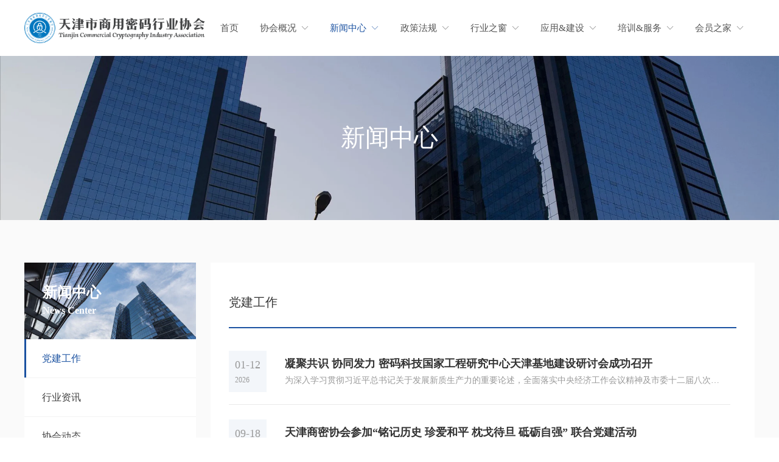

--- FILE ---
content_type: text/html; charset=utf-8
request_url: https://tccia.org.cn/488/18703
body_size: 22588
content:
<!doctype html><html lang="zh" data-site-id="61857"><head><title>党建工作 - 天津市商用密码行业协会</title><meta http-equiv="Content-Type" content="text/html; charset=UTF-8"/><meta charset="UTF-8"/><meta name="viewport" content="width=device-width,initial-scale=1.0,minimum-scale=1.0,maximum-scale=1.0,user-scalable=no"/><meta name="keywords" content/><meta name="description" content="天津市商用密码行业协会的前身是天津密码行业联盟，联盟成立于2013年8月，是在市国家密码管理局、市发改委、市工信委、市科委等部门的关心和指导下，由天津国芯科技有限公司等8家企业发起成立的我市密码行业合作型自发组织，2016年5月第二届天津密码行业联盟大会召开，成员总数由首创时的8家单位壮大为25家企业共同参与，2022年1月26日召开换届大会，成员总数已达到100多家。

 天津市商用密码行业协会成立于2018年7月27日，目前拥有天津市主要商密和信息安全企业会员30余家。协会致力于为优秀企业搭建畅通高效的信息沟通平台，加强会员之间的沟通协作，团结奋进、求是创新，为突破密码行业的瓶颈和关键技术而积极协作。通过上下游产业链的辐射带动作用，进一步增强区域经济活力，促进天津商用密码行业结构优化升级，倾力推动天津乃至国家密码产业健康快速发展。为我国信息安全产业的发展做出贡献。

"/><meta itemprop="image" content="https://saas-chengdu.oss-cn-chengdu.aliyuncs.com/uploads/20220412/1adcf6e2f560954ac26cc30f2f2ee1f6.png"/><link rel="stylesheet" type="text/css" href="//s.cdn-static.cn/3.7.0/animate.min.css"/><link rel="stylesheet" type="text/css" href="//s.cdn-static.cn/swiper/swiper.min.css"/><link rel="stylesheet" type="text/css" href="//static.cdn-static.cn/govue/fonts/iconfont.css"/><link rel="stylesheet" type="text/css" href="//static.cdn-static.cn/govue/css/main.4ac81f92.css"/><link rel="stylesheet" type="text/css" href="//static.cdn-static.cn/govue/css/sys.90319d60.css"/><link rel="icon" type="image/x-icon" href="https://saas-chengdu.oss-cn-chengdu.aliyuncs.com/uploads/20230413/a1877f3465e04926bb316cd07a85c576.png"/><link rel="stylesheet" type="text/css" href="/render/css/61857/zh/25/m.css?disable_viewport=false"/><style data-type="site-style">body {background:rgba(255, 255, 255, 1);color:rgba(0, 0, 0, 1);font-family:Microsoft YaHei;font-size:14px;line-height:1.5;}</style><style data-type="font-css">@font-face{font-family:'siyuanheiti-light';src:url('//s.cdn-static.cn/font/思源黑体CN-Light.otf')}@font-face{font-family:'siyuanheiti-regular';src:url('//s.cdn-static.cn/font/思源黑体CN-Regular.otf')}@font-face{font-family:'siyuansongti-Regular';src:url('//s.cdn-static.cn/font/思源宋体-Regular.otf')}@font-face{font-family:'siyuansongti';src:url('//s.cdn-static.cn/font/思源宋体.otf')}@font-face{font-family:'kugaoduanhei';src:url('//s.cdn-static.cn/font/站酷高端黑修订151105.ttf')}@font-face{font-family:'kuaileti';src:url('//s.cdn-static.cn/font/站酷快乐体2016修订版.ttf')}@font-face{font-family:'yiwenti';src:url('//s.cdn-static.cn/font/站酷文艺体.ttf')}@font-face{font-family:'NotoSansCJKsc-Black';src:url('//s.cdn-static.cn/font/NotoSansCJKsc-Black.otf')}@font-face{font-family:'NotoSansCJKsc-Bold';src:url('//s.cdn-static.cn/font/NotoSansCJKsc-Bold.otf')}@font-face{font-family:'NotoSansCJKsc-DemiLight';src:url('//s.cdn-static.cn/font/NotoSansCJKsc-DemiLight.otf')}@font-face{font-family:'NotoSansCJKsc-Light';src:url('//s.cdn-static.cn/font/NotoSansCJKsc-Light.otf')}@font-face{font-family:'NotoSansCJKsc-Medium';src:url('//s.cdn-static.cn/font/NotoSansCJKsc-Medium.otf')}@font-face{font-family:'NotoSansCJKsc-Regular';src:url('//s.cdn-static.cn/font/NotoSansCJKsc-Regular.otf')}@font-face{font-family:'NotoSansCJKsc-Thin';src:url('//s.cdn-static.cn/font/NotoSansCJKsc-Thin.otf')}@font-face{font-family:'kaiti';src:url('//s.cdn-static.cn/font/方正楷体简体.ttf')}@font-face{font-family:'fangsong';src:url('//s.cdn-static.cn/font/仿宋.ttf')}@font-face{font-family:'Georgia';src:url('//s.cdn-static.cn/font/Georgia.ttf')}@font-face{font-family:'helveticaneue-light';src:url('//s.cdn-static.cn/font/helveticaneue-light.otf')}@font-face{font-family:'IMPACTRegular';src:url('//s.cdn-static.cn/font/IMPACTRegular.ttf')}@font-face{font-family:'tahoma';src:url('//s.cdn-static.cn/font/tahoma.ttf')}</style><style>
.folatUp .zz-comp-list__item{
	transition: all .5s linear;
}
 .folatUp .zz-comp-list__item:hover{
   transform: translateY(-10px)
  }
.folatUp .zz-comp-list__item:hover >.zz-element-wrapper>.text .title,.folatUp .zz-comp-list__item:hover >.zz-element-wrapper>.text .title > *{
	color: rgba(27, 82, 161, 1);
}
</style>
<style>
  @media screen and (min-width:1440px){ 
.width.zz-comp-block-wrap.zz-block-widthFull .zz-container{max-width:1300px;}
}

@media (min-width: 760px) and (max-width: 1700px){ 
.width.zz-comp-block-wrap.zz-block-widthFull .zz-container{max-width:calc(100% - 80px);}
}
  
  
    
  .btn .btn-link .zz-button:hover{
    
        box-shadow: 0 15px 30px rgb(0 0 0 / 10%);
  }
</style></head><body class="render render-v2" id="render"><div data-device="pc" zz-page-width="narrow"><div class="zz-page-layout layout2" data-type="page-layout" id="page-25"><div class="zz-page-header-comp" data-type="layout" data-layout-id="_19pbiamfgo000"><div class="zz-comp zz-comp-block-wrap flex-auto zz-block-widthFull width _19pbiamf4o001 hidden-mobile" data-type="block-wrap" data-mount-_19pbiamf4o001 data-layout-id="_19pbiamfgo000" id="block-header-0"><div class="zz-container"><div class="zz-comp zz-comp-block" data-type="block"><div class="zz-row-wrapper _19pbiamf4o003" data-type="row" id="_19pbiamf4o003" data-transition-name><div class="zz-row zz-comp zz-comp-row" data-type="row"><div class="zz-column zz-col-3 zz-col-sm-3 zz-col-xs-12"><div class="zz-comp zz-comp-col _19pbiamf4o004" data-type="col" id="_19pbiamf4o004"><div class="col__wrapper"><div class="zz-comp zz-comp-logo _19pbiamf4o005" style="height: 82px;" id="_19pbiamf4o005"><a class="logo__wrapper" rel href="/" target><img style="max-height: 82px;" alt="logo" src="https://saas-chengdu.oss-cn-chengdu.aliyuncs.com/uploads/20220412/1adcf6e2f560954ac26cc30f2f2ee1f6.png?imageView2/2/w/2000/q/89/format/webp"/></a></div></div><div class="zz-bg"><div class="zz-bg-color"></div></div></div></div><div class="zz-column zz-col-9 zz-col-sm-9 zz-col-xs-12"><div class="zz-comp zz-comp-col _19pbiamf4o006" data-type="col" id="_19pbiamf4o006"><div class="col__wrapper"><div class="zz-comp zz-comp-menu _19pbiamf4o007" data-type="el-menu" data-mount-_19pbiamf4o007 id="_19pbiamf4o007"><ul class="zz-menu zz-menu--horizontal"><li class="zz-menu-item" data-url="/"><a class="menu-link" rel href="/" target><div class="zz-menu-item__title text-ellipsis" style="padding-left: 0px;"><span class="zz-menu__name">首页</span></div></a></li><li class="zz-submenu" data-level="true" data-url="/introduce" data-level="true"><a class="menu-link" rel href="/introduce" target><div class="zz-submenu__title text-ellipsis"><span class="zz-menu__name">协会概况</span></div><i class="zz-submenu__icon-arrow iconfont icon-jiantou1"></i></a><div class="zz-popover-menu zz-menu--horizontal _19pbiamf4o007" style="display: none; " ref="popper"><ul class="zz-menu zz-menu--popup"><li class="zz-menu-item" data-url="/introduce"><a class="menu-link" rel href="/introduce" target><div class="zz-menu-item__title text-ellipsis" style="padding-left: 0px;"><span class="zz-menu__name">协会简介</span></div></a></li><li class="zz-menu-item" data-url="/39"><a class="menu-link" rel href="/39" target><div class="zz-menu-item__title text-ellipsis" style="padding-left: 0px;"><span class="zz-menu__name">组织架构</span></div></a></li><li class="zz-menu-item" data-url="/constitution"><a class="menu-link" rel href="/constitution" target><div class="zz-menu-item__title text-ellipsis" style="padding-left: 0px;"><span class="zz-menu__name">协会章程</span></div></a></li><li class="zz-menu-item" data-url="/40"><a class="menu-link" rel href="/40" target><div class="zz-menu-item__title text-ellipsis" style="padding-left: 0px;"><span class="zz-menu__name">党支部</span></div></a></li><li class="zz-menu-item" data-url="/3041/18123"><a class="menu-link" rel href="/3041/18123" target><div class="zz-menu-item__title text-ellipsis" style="padding-left: 0px;"><span class="zz-menu__name">专家委员会</span></div></a></li><li class="zz-menu-item" data-url="https://gmj.tj.gov.cn/"><a class="menu-link" rel href="https://gmj.tj.gov.cn/" target="_blank"><div class="zz-menu-item__title text-ellipsis" style="padding-left: 0px;"><span class="zz-menu__name">主管单位</span></div></a></li><li class="zz-menu-item" data-url="/contact"><a class="menu-link" rel href="/contact" target><div class="zz-menu-item__title text-ellipsis" style="padding-left: 0px;"><span class="zz-menu__name">联系我们</span></div></a></li></ul></div></li><li class="zz-submenu is-active" data-level="true" data-url="/488/18703" data-level="true"><a class="menu-link" rel href="/488/18703" target><div class="zz-submenu__title text-ellipsis"><span class="zz-menu__name">新闻中心</span></div><i class="zz-submenu__icon-arrow iconfont icon-jiantou1"></i></a><div class="zz-popover-menu zz-menu--horizontal _19pbiamf4o007" style="display: none; " ref="popper"><ul class="zz-menu zz-menu--popup"><li class="zz-menu-item is-active" data-url="/488/18703"><a class="menu-link" rel href="/488/18703" target><div class="zz-menu-item__title text-ellipsis" style="padding-left: 0px;"><span class="zz-menu__name">党建工作</span></div></a></li><li class="zz-menu-item" data-url="/information"><a class="menu-link" rel href="/information" target><div class="zz-menu-item__title text-ellipsis" style="padding-left: 0px;"><span class="zz-menu__name">行业资讯</span></div></a></li><li class="zz-menu-item" data-url="/notice"><a class="menu-link" rel href="/notice" target><div class="zz-menu-item__title text-ellipsis" style="padding-left: 0px;"><span class="zz-menu__name">协会动态</span></div></a></li><li class="zz-menu-item" data-url="/488/18115"><a class="menu-link" rel href="/488/18115" target><div class="zz-menu-item__title text-ellipsis" style="padding-left: 0px;"><span class="zz-menu__name">重要通知</span></div></a></li></ul></div></li><li class="zz-submenu" data-level="true" data-url="/488/23179" data-level="true"><a class="menu-link" rel href="/488/23179" target><div class="zz-submenu__title text-ellipsis"><span class="zz-menu__name">政策法规</span></div><i class="zz-submenu__icon-arrow iconfont icon-jiantou1"></i></a><div class="zz-popover-menu zz-menu--horizontal _19pbiamf4o007" style="display: none; " ref="popper"><ul class="zz-menu zz-menu--popup"><li class="zz-menu-item" data-url="/488/23179"><a class="menu-link" rel href="/488/23179" target><div class="zz-menu-item__title text-ellipsis" style="padding-left: 0px;"><span class="zz-menu__name">法律法规</span></div></a></li><li class="zz-menu-item" data-url="/488/23180"><a class="menu-link" rel href="/488/23180" target><div class="zz-menu-item__title text-ellipsis" style="padding-left: 0px;"><span class="zz-menu__name">政策问答</span></div></a></li><li class="zz-submenu" data-level="false" data-url="/488/18669" data-level="false"><a class="menu-link" rel href="/488/18669" target><div class="zz-submenu__title text-ellipsis"><span class="zz-menu__name">标准规范</span></div><i class="zz-submenu__icon-arrow iconfont icon-jiantou"></i></a><div class="zz-popover-menu zz-menu--horizontal _19pbiamf4o007" style="display: none; " ref="popper"><ul class="zz-menu zz-menu--popup"><li class="zz-menu-item" data-url="/488/18669"><a class="menu-link" rel href="/488/18669" target><div class="zz-menu-item__title text-ellipsis" style="padding-left: 0px;"><span class="zz-menu__name">资讯</span></div></a></li><li class="zz-menu-item" data-url="/488/18661"><a class="menu-link" rel href="/488/18661" target><div class="zz-menu-item__title text-ellipsis" style="padding-left: 0px;"><span class="zz-menu__name">标准库</span></div></a></li></ul></div></li></ul></div></li><li class="zz-submenu" data-level="true" data-url="/488/18107" data-level="true"><a class="menu-link" rel href="/488/18107" target><div class="zz-submenu__title text-ellipsis"><span class="zz-menu__name">行业之窗</span></div><i class="zz-submenu__icon-arrow iconfont icon-jiantou1"></i></a><div class="zz-popover-menu zz-menu--horizontal _19pbiamf4o007" style="display: none; " ref="popper"><ul class="zz-menu zz-menu--popup"><li class="zz-menu-item" data-url="/488/18107"><a class="menu-link" rel href="/488/18107" target><div class="zz-menu-item__title text-ellipsis" style="padding-left: 0px;"><span class="zz-menu__name">商密知识</span></div></a></li><li class="zz-menu-item" data-url="/488/23178"><a class="menu-link" rel href="/488/23178" target><div class="zz-menu-item__title text-ellipsis" style="padding-left: 0px;"><span class="zz-menu__name">沙龙论坛</span></div></a></li><li class="zz-menu-item" data-url="https://supply.saas.xiebanyun.com/journal?store_id=409&amp;f_index=3&amp;t_index=0"><a class="menu-link" rel href="https://supply.saas.xiebanyun.com/journal?store_id=409&amp;f_index=3&amp;t_index=0" target="_blank"><div class="zz-menu-item__title text-ellipsis" style="padding-left: 0px;"><span class="zz-menu__name">期刊杂志</span></div></a></li><li class="zz-menu-item" data-url="/3041/18123"><a class="menu-link" rel href="/3041/18123" target><div class="zz-menu-item__title text-ellipsis" style="padding-left: 0px;"><span class="zz-menu__name">专家名录</span></div></a></li></ul></div></li><li class="zz-submenu" data-level="true" data-url="/488/22941" data-level="true"><a class="menu-link" rel href="/488/22941" target><div class="zz-submenu__title text-ellipsis"><span class="zz-menu__name">应用&amp;建设</span></div><i class="zz-submenu__icon-arrow iconfont icon-jiantou1"></i></a><div class="zz-popover-menu zz-menu--horizontal _19pbiamf4o007" style="display: none; " ref="popper"><ul class="zz-menu zz-menu--popup"><li class="zz-menu-item" data-url="/488/23196"><a class="menu-link" rel href="/488/23196" target><div class="zz-menu-item__title text-ellipsis" style="padding-left: 0px;"><span class="zz-menu__name">商密企业</span></div></a></li><li class="zz-menu-item" data-url="https://supply.saas.xiebanyun.com/page?store_id=409&amp;child=%2Fproduct&amp;filter=134&amp;f_index=1&amp;c_index=0&amp;t_index=0"><a class="menu-link" rel href="https://supply.saas.xiebanyun.com/page?store_id=409&amp;child=%2Fproduct&amp;filter=134&amp;f_index=1&amp;c_index=0&amp;t_index=0" target="_blank"><div class="zz-menu-item__title text-ellipsis" style="padding-left: 0px;"><span class="zz-menu__name">商密产品</span></div></a></li><li class="zz-menu-item" data-url="/488/23182"><a class="menu-link" rel href="/488/23182" target><div class="zz-menu-item__title text-ellipsis" style="padding-left: 0px;"><span class="zz-menu__name">建设方案</span></div></a></li><li class="zz-menu-item" data-url="/488/23183"><a class="menu-link" rel href="/488/23183" target><div class="zz-menu-item__title text-ellipsis" style="padding-left: 0px;"><span class="zz-menu__name">团体标准</span></div></a></li></ul></div></li><li class="zz-submenu" data-level="true" data-url="/488/23449" data-level="true"><a class="menu-link" rel href="/488/23449" target><div class="zz-submenu__title text-ellipsis"><span class="zz-menu__name">培训&amp;服务</span></div><i class="zz-submenu__icon-arrow iconfont icon-jiantou1"></i></a><div class="zz-popover-menu zz-menu--horizontal _19pbiamf4o007" style="display: none; " ref="popper"><ul class="zz-menu zz-menu--popup"><li class="zz-menu-item" data-url="/488/23449"><a class="menu-link" rel href="/488/23449" target><div class="zz-menu-item__title text-ellipsis" style="padding-left: 0px;"><span class="zz-menu__name">密码讲堂</span></div></a></li><li class="zz-menu-item" data-url="/488/23186"><a class="menu-link" rel href="/488/23186" target><div class="zz-menu-item__title text-ellipsis" style="padding-left: 0px;"><span class="zz-menu__name">能力培训</span></div></a></li><li class="zz-menu-item" data-url="/488/23187"><a class="menu-link" rel href="/488/23187" target><div class="zz-menu-item__title text-ellipsis" style="padding-left: 0px;"><span class="zz-menu__name">方案咨询</span></div></a></li><li class="zz-menu-item" data-url="/488/23188"><a class="menu-link" rel href="/488/23188" target><div class="zz-menu-item__title text-ellipsis" style="padding-left: 0px;"><span class="zz-menu__name">专家指导</span></div></a></li><li class="zz-menu-item" data-url="https://supply.saas.xiebanyun.com/file?store_id=409&amp;f_index=2&amp;t_index=0"><a class="menu-link" rel href="https://supply.saas.xiebanyun.com/file?store_id=409&amp;f_index=2&amp;t_index=0" target="_blank"><div class="zz-menu-item__title text-ellipsis" style="padding-left: 0px;"><span class="zz-menu__name">下载专区</span></div></a></li><li class="zz-menu-item" data-url="https://search.certificate.saas.xiebanyun.com/"><a class="menu-link" rel href="https://search.certificate.saas.xiebanyun.com/" target="_blank"><div class="zz-menu-item__title text-ellipsis" style="padding-left: 0px;"><span class="zz-menu__name">证书查询</span></div></a></li></ul></div></li><li class="zz-submenu" data-level="true" data-url data-level="true"><div class="menu-link" data-class="x-router-link"><div class="zz-submenu__title text-ellipsis"><span class="zz-menu__name">会员之家</span></div><i class="zz-submenu__icon-arrow iconfont icon-jiantou1"></i></div><div class="zz-popover-menu zz-menu--horizontal _19pbiamf4o007" style="display: none; " ref="popper"><ul class="zz-menu zz-menu--popup"><li class="zz-menu-item" data-url="/enterprises"><a class="menu-link" rel href="/enterprises" target><div class="zz-menu-item__title text-ellipsis" style="padding-left: 0px;"><span class="zz-menu__name">会员名录</span></div></a></li><li class="zz-menu-item" data-url="/rights"><a class="menu-link" rel href="/rights" target><div class="zz-menu-item__title text-ellipsis" style="padding-left: 0px;"><span class="zz-menu__name">管理办法</span></div></a></li><li class="zz-menu-item" data-url="/42"><a class="menu-link" rel href="/42" target><div class="zz-menu-item__title text-ellipsis" style="padding-left: 0px;"><span class="zz-menu__name">会员权益</span></div></a></li><li class="zz-menu-item" data-url="/guide"><a class="menu-link" rel href="/guide" target><div class="zz-menu-item__title text-ellipsis" style="padding-left: 0px;"><span class="zz-menu__name">入会申请</span></div></a></li></ul></div></li></ul></div></div><div class="zz-bg"><div class="zz-bg-color"></div></div></div></div></div></div></div></div><div class="zz-bg"><div class="zz-bg-color"></div></div><div data-comp-code><style>
    ._19pbiamf4o001{
  }
 ._19pbiamf4o001{
   box-shadow: 0px 0px 12.22px 0.78px rgba(0,0,0, 0.08);
  }
</style></div></div><div class="zz-comp zz-comp-mNav is-fixed menu-full slide-right _19pbiamf4o008" data-type="m-block-wrap" data-mount-_19pbiamf4o008 id="_19pbiamf4o008" id="block-header-1"><div class="nav__wrapper btn--right"><a class="logo" rel href="/" target><img src="https://saas-chengdu.oss-cn-chengdu.aliyuncs.com/uploads/20220412/1adcf6e2f560954ac26cc30f2f2ee1f6.png?imageView2/2/w/2000/q/89/format/webp" height="24.64"/></a><div class="nav-btn"><i><em></em></i></div></div><div class="nav-overlay" style="display: none; "></div><div class="menu-list" style="display: none; width: 80%;" ref="menu-list"><div class="zz-scrollbar__y" style="height: 100vh; "><div class="wrapper-sm"><div class="close text-right"><i class="iconfont icon-shoujidaohangguan f24"></i></div><div class="zz-comp zz-comp-block" data-type="block"><div class="zz-comp zz-comp-menu _1a156fldko000" data-type="el-menu" data-mount-_1a156fldko000 id="_1a156fldko000"><ul class="zz-menu zz-menu--horizontal"><li class="zz-menu-item" data-url="/"><a class="menu-link" rel href="/" target><div class="zz-menu-item__title text-ellipsis" style="padding-left: 0px;"><span class="zz-menu__name">首页</span></div></a></li><li class="zz-submenu is-active" data-level="true" data-url data-level="true"><div class="menu-link" data-class="x-router-link"><div class="zz-submenu__title text-ellipsis"><span class="zz-menu__name">协会概况</span></div><i class="zz-submenu__icon-arrow iconfont icon-jiantou1"></i></div><div class="zz-popover-menu zz-menu--horizontal _1a156fldko000" style="display: none; " ref="popper"><ul class="zz-menu zz-menu--popup"><li class="zz-menu-item" data-url="/introduce"><a class="menu-link" rel href="/introduce" target><div class="zz-menu-item__title text-ellipsis" style="padding-left: 0px;"><span class="zz-menu__name">协会简介</span></div></a></li><li class="zz-menu-item" data-url="/39"><a class="menu-link" rel href="/39" target><div class="zz-menu-item__title text-ellipsis" style="padding-left: 0px;"><span class="zz-menu__name">组织架构</span></div></a></li><li class="zz-menu-item" data-url="/constitution"><a class="menu-link" rel href="/constitution" target><div class="zz-menu-item__title text-ellipsis" style="padding-left: 0px;"><span class="zz-menu__name">协会章程</span></div></a></li><li class="zz-menu-item" data-url="/40"><a class="menu-link" rel href="/40" target><div class="zz-menu-item__title text-ellipsis" style="padding-left: 0px;"><span class="zz-menu__name">协会党支部</span></div></a></li><li class="zz-menu-item" data-url="/3041/18123"><a class="menu-link" rel href="/3041/18123" target><div class="zz-menu-item__title text-ellipsis" style="padding-left: 0px;"><span class="zz-menu__name">专家库介绍</span></div></a></li><li class="zz-menu-item is-active" data-url="/488/18703"><a class="menu-link" rel href="/488/18703" target><div class="zz-menu-item__title text-ellipsis" style="padding-left: 0px;"><span class="zz-menu__name">党建工作</span></div></a></li></ul></div></li><li class="zz-submenu" data-level="true" data-url="/488/18708" data-level="true"><a class="menu-link" rel href="/488/18708" target><div class="zz-submenu__title text-ellipsis"><span class="zz-menu__name">指导单位</span></div><i class="zz-submenu__icon-arrow iconfont icon-jiantou1"></i></a><div class="zz-popover-menu zz-menu--horizontal _1a156fldko000" style="display: none; " ref="popper"><ul class="zz-menu zz-menu--popup"><li class="zz-menu-item" data-url="/488/18708"><a class="menu-link" rel href="/488/18708" target><div class="zz-menu-item__title text-ellipsis" style="padding-left: 0px;"><span class="zz-menu__name">国家密码管理局</span></div></a></li><li class="zz-menu-item" data-url="/488/18709"><a class="menu-link" rel href="/488/18709" target><div class="zz-menu-item__title text-ellipsis" style="padding-left: 0px;"><span class="zz-menu__name">天津市密码管理局</span></div></a></li></ul></div></li><li class="zz-submenu" data-level="true" data-url="/news" data-level="true"><a class="menu-link" rel href="/news" target><div class="zz-submenu__title text-ellipsis"><span class="zz-menu__name">新闻中心</span></div><i class="zz-submenu__icon-arrow iconfont icon-jiantou1"></i></a><div class="zz-popover-menu zz-menu--horizontal _1a156fldko000" style="display: none; " ref="popper"><ul class="zz-menu zz-menu--popup"><li class="zz-menu-item" data-url="/information"><a class="menu-link" rel href="/information" target><div class="zz-menu-item__title text-ellipsis" style="padding-left: 0px;"><span class="zz-menu__name">行业资讯</span></div></a></li><li class="zz-menu-item" data-url="/notice"><a class="menu-link" rel href="/notice" target><div class="zz-menu-item__title text-ellipsis" style="padding-left: 0px;"><span class="zz-menu__name">协会动态</span></div></a></li><li class="zz-menu-item" data-url="/488/18102"><a class="menu-link" rel href="/488/18102" target><div class="zz-menu-item__title text-ellipsis" style="padding-left: 0px;"><span class="zz-menu__name">会员动态</span></div></a></li></ul></div></li><li class="zz-submenu" data-level="true" data-url="/488/18107" data-level="true"><a class="menu-link" rel href="/488/18107" target><div class="zz-submenu__title text-ellipsis"><span class="zz-menu__name">密码科普</span></div><i class="zz-submenu__icon-arrow iconfont icon-jiantou1"></i></a><div class="zz-popover-menu zz-menu--horizontal _1a156fldko000" style="display: none; " ref="popper"><ul class="zz-menu zz-menu--popup"><li class="zz-menu-item" data-url="/488/18107"><a class="menu-link" rel href="/488/18107" target><div class="zz-menu-item__title text-ellipsis" style="padding-left: 0px;"><span class="zz-menu__name">商密知识</span></div></a></li><li class="zz-menu-item" data-url="/488/18108"><a class="menu-link" rel href="/488/18108" target><div class="zz-menu-item__title text-ellipsis" style="padding-left: 0px;"><span class="zz-menu__name">科普知识</span></div></a></li><li class="zz-submenu" data-level="false" data-url="/488/18669" data-level="false"><a class="menu-link" rel href="/488/18669" target><div class="zz-submenu__title text-ellipsis"><span class="zz-menu__name">标准规范</span></div><i class="zz-submenu__icon-arrow iconfont icon-jiantou"></i></a><div class="zz-popover-menu zz-menu--horizontal _1a156fldko000" style="display: none; " ref="popper"><ul class="zz-menu zz-menu--popup"><li class="zz-menu-item" data-url="/488/18669"><a class="menu-link" rel href="/488/18669" target><div class="zz-menu-item__title text-ellipsis" style="padding-left: 0px;"><span class="zz-menu__name">资讯</span></div></a></li><li class="zz-menu-item" data-url="/488/18661"><a class="menu-link" rel href="/488/18661" target><div class="zz-menu-item__title text-ellipsis" style="padding-left: 0px;"><span class="zz-menu__name">标准库</span></div></a></li></ul></div></li><li class="zz-menu-item" data-url="/488/18713"><a class="menu-link" rel href="/488/18713" target><div class="zz-menu-item__title text-ellipsis" style="padding-left: 0px;"><span class="zz-menu__name">政策法规</span></div></a></li></ul></div></li><li class="zz-submenu" data-level="true" data-url="/488/18116" data-level="true"><a class="menu-link" rel href="/488/18116" target><div class="zz-submenu__title text-ellipsis"><span class="zz-menu__name">产品展示</span></div><i class="zz-submenu__icon-arrow iconfont icon-jiantou1"></i></a><div class="zz-popover-menu zz-menu--horizontal _1a156fldko000" style="display: none; " ref="popper"><ul class="zz-menu zz-menu--popup"><li class="zz-menu-item" data-url="https://supply.saas.xiebanyun.com/page?store_id=409&amp;child=%2Fproduct&amp;filter=134&amp;f_index=0&amp;c_index=1&amp;t_index=0"><a class="menu-link" rel href="https://supply.saas.xiebanyun.com/page?store_id=409&amp;child=%2Fproduct&amp;filter=134&amp;f_index=0&amp;c_index=1&amp;t_index=0" target="_blank"><div class="zz-menu-item__title text-ellipsis" style="padding-left: 0px;"><span class="zz-menu__name">产品名录</span></div></a></li><li class="zz-menu-item" data-url="/488/13287"><a class="menu-link" rel href="/488/13287" target><div class="zz-menu-item__title text-ellipsis" style="padding-left: 0px;"><span class="zz-menu__name">方案集锦</span></div></a></li></ul></div></li><li class="zz-submenu" data-level="true" data-url="/2586/18118" data-level="true"><a class="menu-link" rel href="/2586/18118" target><div class="zz-submenu__title text-ellipsis"><span class="zz-menu__name">下载专区</span></div><i class="zz-submenu__icon-arrow iconfont icon-jiantou1"></i></a><div class="zz-popover-menu zz-menu--horizontal _1a156fldko000" style="display: none; " ref="popper"><ul class="zz-menu zz-menu--popup"><li class="zz-menu-item" data-url="/2586/18119"><a class="menu-link" rel href="/2586/18119" target><div class="zz-menu-item__title text-ellipsis" style="padding-left: 0px;"><span class="zz-menu__name">入会申请表格</span></div></a></li><li class="zz-menu-item" data-url="/2586/18120"><a class="menu-link" rel href="/2586/18120" target><div class="zz-menu-item__title text-ellipsis" style="padding-left: 0px;"><span class="zz-menu__name">培训课件</span></div></a></li></ul></div></li><li class="zz-submenu" data-level="true" data-url data-level="true"><div class="menu-link" data-class="x-router-link"><div class="zz-submenu__title text-ellipsis"><span class="zz-menu__name">会员之家</span></div><i class="zz-submenu__icon-arrow iconfont icon-jiantou1"></i></div><div class="zz-popover-menu zz-menu--horizontal _1a156fldko000" style="display: none; " ref="popper"><ul class="zz-menu zz-menu--popup"><li class="zz-menu-item" data-url="/guide"><a class="menu-link" rel href="/guide" target><div class="zz-menu-item__title text-ellipsis" style="padding-left: 0px;"><span class="zz-menu__name">入会流程</span></div></a></li><li class="zz-menu-item" data-url="/rights"><a class="menu-link" rel href="/rights" target><div class="zz-menu-item__title text-ellipsis" style="padding-left: 0px;"><span class="zz-menu__name">会员管理办法</span></div></a></li><li class="zz-menu-item" data-url="/42"><a class="menu-link" rel href="/42" target><div class="zz-menu-item__title text-ellipsis" style="padding-left: 0px;"><span class="zz-menu__name">会员权益</span></div></a></li><li class="zz-menu-item" data-url="/enterprises"><a class="menu-link" rel href="/enterprises" target><div class="zz-menu-item__title text-ellipsis" style="padding-left: 0px;"><span class="zz-menu__name">会员名录</span></div></a></li></ul></div></li><li class="zz-menu-item" data-url="/contact"><a class="menu-link" rel href="/contact" target><div class="zz-menu-item__title text-ellipsis" style="padding-left: 0px;"><span class="zz-menu__name">联系我们</span></div></a></li></ul></div></div></div></div></div></div></div><div class="zz-page-body-comp" data-type="layout" data-layout-id="_19pbiao18o000"><div class="zz-comp zz-comp-block-wrap flex-auto _1a2de6ckco000" data-type="block-wrap" data-layout-id="_19pbiao18o000" id="block-body-0"><div class="zz-container"><div class="zz-comp zz-comp-block" data-type="block"><div class="zz-comp zz-comp-text clearfix _1a2de6ckco003" data-type="text" id="_1a2de6ckco003"><div class="zz-text zz-comp-content" data-class="x-router-link"><div><p>新闻中心</p></div></div></div></div></div><div class="zz-bg"><div class="zz-bg-color"></div><div class="zz-bg-img"></div></div></div><div class="zz-comp zz-comp-block-wrap flex-auto ff-height _19pbiao0ko006" data-type="block-wrap" data-layout-id="_19pbiao18o000" id="block-body-1"><div class="zz-container"><div class="zz-comp zz-comp-block" data-type="block"><div class="zz-comp zz-comp-gap _19pbiao0ko008" data-type="gap"></div><div class="zz-comp zz-comp-breadcrumb _19pbiao0ko009 hidden-pc hidden-ipad" id="_19pbiao0ko009"><div class="zz-breadcrumb"><span class="zz-breadcrumb__item"><span class="zz-breadcrumb__inner"><a class="breadcrumb-item" rel href="/" target>
          首页
        </a><i class="zz-breadcrumb__separator iconfont icon-jiantou"></i></span></span><span class="zz-breadcrumb__item"><span class="zz-breadcrumb__inner"><a class="breadcrumb-item" rel href="/news" target>
          新闻中心
        </a><i class="zz-breadcrumb__separator iconfont icon-jiantou"></i></span></span><span class="zz-breadcrumb__item"><span class="zz-breadcrumb__inner"><a class="breadcrumb-item" rel href="/488/18703" target>
          党建工作
        </a><i class="zz-breadcrumb__separator iconfont icon-jiantou"></i></span></span></div></div><div class="zz-row-wrapper _19pbiao0ko00a" data-type="row" id="_19pbiao0ko00a" data-transition-name><div class="zz-row zz-comp zz-comp-row" data-type="row"><div class="zz-column zz-col-3 zz-col-sm-3 zz-col-xs-12"><div class="zz-comp zz-comp-col _19pbiao0ko00b" data-type="col" id="_19pbiao0ko00b"><div class="col__wrapper"><div class="zz-comp zz-comp-text clearfix _19pbiao0ko00c hidden-mobile" data-type="text" id="_19pbiao0ko00c"><div class="zz-text zz-comp-content" data-class="x-router-link"><div><p>新闻中心</p>
<p><span style="font-size: 16px;">News Center</span></p></div></div></div><div class="zz-comp zz-comp-menu _19pbiao0ko00d hidden-mobile" data-type="el-menu" data-mount-_19pbiao0ko00d id="_19pbiao0ko00d"><ul class="zz-menu zz-menu--vertical"><li class="zz-menu-item is-active" data-url="/488/18703"><a class="menu-link" rel href="/488/18703" target><div class="zz-menu-item__title text-ellipsis" style="padding-left: 0px;"><span class="zz-menu__name">党建工作</span></div></a></li><li class="zz-menu-item" data-url="/information"><a class="menu-link" rel href="/information" target><div class="zz-menu-item__title text-ellipsis" style="padding-left: 0px;"><span class="zz-menu__name">行业资讯</span></div></a></li><li class="zz-menu-item" data-url="/notice"><a class="menu-link" rel href="/notice" target><div class="zz-menu-item__title text-ellipsis" style="padding-left: 0px;"><span class="zz-menu__name">协会动态</span></div></a></li><li class="zz-menu-item" data-url="/488/18115"><a class="menu-link" rel href="/488/18115" target><div class="zz-menu-item__title text-ellipsis" style="padding-left: 0px;"><span class="zz-menu__name">重要通知</span></div></a></li></ul><div data-comp-code><style>
@media only screen and (max-width: 640px){
    ._19pbiao0ko00d{
      box-shadow: 0 5px 28px 4px rgba(0,0,0,.1);
  }}
</style></div></div><div class="zz-comp zz-comp-gap _19pbiao0ko00e hidden-mobile" data-type="gap"></div><div class="zz-row-wrapper _19pbiao0ko00f hidden-mobile" data-type="row" id="_19pbiao0ko00f" data-transition-name><div class="zz-row zz-comp zz-comp-row" data-type="row"><div class="zz-column zz-col-12 zz-col-sm-12 zz-col-xs-12"><div class="zz-comp zz-comp-col _19pbiao0ko00g" data-type="col" id="_19pbiao0ko00g"><div class="col__wrapper"><div class="zz-comp zz-comp-text clearfix _19pbiao0ko00h" data-type="text" id="_19pbiao0ko00h"><div class="zz-text zz-comp-content" data-class="x-router-link"><div><p>微信公众号</p></div></div><div data-comp-code><style>
    ._19pbiao0ko00h{
  }
  ._17mnlpb8t0008{
    background: rgba(255, 255, 255, 1);
    border-top: 3px solid rgba(27, 82, 161, 1) !important;
    border-left: none;
    border-bottom: none;
    border-right: none;
    padding: 0px 0px 20px 0px;
    border-radius: 0px 0px 0px 0px;
  }
</style></div></div><div class="zz-comp zz-comp-text clearfix _19pbiao0ko00i" data-type="text" id="_19pbiao0ko00i"><div class="zz-text zz-comp-content" data-class="x-router-link"><div><p><img src="https://f.cdn-static.cn/61857_16480068177462.jpg?imageView2/2/w/1800/q/75" width="168" height="168" /></p>
<p style="text-align: center;">关注官方微信动态</p></div></div></div></div><div class="zz-bg"><div class="zz-bg-color"></div></div></div></div></div></div></div><div class="zz-bg"><div class="zz-bg-color"></div></div></div></div><div class="zz-column zz-col-9 zz-col-sm-9 zz-col-xs-12"><div class="zz-comp zz-comp-col _19pbiao0ko00j" data-type="col" id="_19pbiao0ko00j"><div class="col__wrapper"><div class="zz-row-wrapper _19pbiao0ko00k" data-type="row" id="_19pbiao0ko00k" data-transition-name><div class="zz-row zz-comp zz-comp-row" data-type="row"><div class="zz-column zz-col-12 zz-col-sm-12 zz-col-xs-12"><div class="zz-comp zz-comp-col _19pbiao0ko00l" data-type="col" id="_19pbiao0ko00l"><div class="col__wrapper"><div class="zz-row-wrapper _19pbiao0ko00m" data-type="row" id="_19pbiao0ko00m" data-transition-name><div class="zz-row zz-comp zz-comp-row" data-type="row"><div class="zz-column zz-col-12 zz-col-sm-12 zz-col-xs-12"><div class="zz-comp zz-comp-col _19pbiao0ko00n" data-type="col" id="_19pbiao0ko00n"><div class="col__wrapper"><div class="zz-comp zz-comp-text clearfix _19pbiao0ko00o" data-type="text" id="_19pbiao0ko00o"><div class="zz-text zz-comp-content" data-class="x-router-link"><div><p>行政法规</p></div></div><div data-comp-code><style>
    ._19pbiao0ko00o{
  }
</style>
<script>
  var item=document.querySelector('#_19pbiao0ko00o .zz-comp-content p')
  var text_list=document.querySelectorAll('#_19pbiao0ko009 .zz-breadcrumb__item a')
  var now_item=text_list[text_list.length-1]
  item.innerText=now_item.innerText
</script></div></div></div><div class="zz-bg"><div class="zz-bg-color"></div></div></div></div></div></div><div class="zz-comp zz-comp-divide_line _19pbiao0ko00p" id="_19pbiao0ko00p"><div class="divide_line_wrapper" style="height: 53px;"><div class="divide_line"></div></div></div><div class="zz-comp zz-comp-list-outer folatUp _19pbiao0ko00q" data-type="list" data-mount-_19pbiao0ko00q data-mount-_19pbiao0ko00q-1 data-source="apply" id="_19pbiao0ko00q"><div class="zz-comp-list num1 num1-mobile"><ul class="zz-comp-list__wrap"><li class="zz-comp-list__item no-img folatUp__item"><a class="time-left zz-element-wrapper" rel href="/488/18703/2207414" target data-lightbox="[{&#34;url&#34;:&#34;https://saas-chengdu.oss-cn-chengdu.aliyuncs.com/uploads/20260112/a8ad969cc07c01d0d8dc53b0770d59d4.png?imageView2/2/w/2000/q/89/format/webp&#34;}]" data-stick="false"><div class="text"><div class="text-body"><div class="title"><h4 class="content font-bold">凝聚共识  协同发力  密码科技国家工程研究中心天津基地建设研讨会成功召开</h4></div><div class="des"><div class="content">为深入学习贯彻习近平总书记关于发展新质生产力的重要论述，全面落实中央经济工作会议精神及市委十二届八次全会暨市委经济工作会议部署要求，加速推动密码产业融入我市产业发展体系、培育壮大新质生产力，密码科技国家工程研究中心天津基地建设专题研讨会今日成功召开。会议由密码科技国家工程研究中心牵头组织，天津基地共建单位代表齐聚一堂，共商基地建设大计、共绘产业发展蓝图。与会人员首先实地考察了基地初期建成的展厅与攻防实验室，详细了解基地规划定位、功能布局及前期建设成效，围绕展厅科普功能升级、实验室核心能力强化等关键问题开展务实交流，为后续优化建设方案凝聚了初步共识。专题研讨环节，与会各方围绕核心议题进行了深入探讨。会议首先集中学习了近期我市经济工作会议的决策部署，强调要抢抓发展机遇，将基地建设紧密融入我市打造现代化产业体系的整体战略。讨论聚焦于一个核心课题：天津基地应如何立足自身定位，在密码关键技术攻关、成果转化与产业孵化方面取得实质性突破，真正发挥其国家级创新平台的引领与辐射作用。基于共同发展目标，会议进入务实协作阶段。为确保基地未来高效运营与可持续发展，各共建单位本着“优势互补、责任共担”的原则，对后期运营框架进行了梳理，初步明确了在技术研发、测试认证、对外联络等方面的分工意向。作为本市密码产业发展的推动者与服务者，协会将以此次会议为契机，更加积极主动地嵌入天津基地的发展进程，充分发挥自身的桥梁纽带和资源协调优势，服务基地发展；积极引导会员单位的技术需求与基地的研发能力相对接，促进创新成果的市场化应用；同时，依托基地平台，联合开展人才培训、产业沙龙、应用推广等活动，构建协同共生的产业生态圈。此次研讨会的成功召开，进一步凝聚了各方共建合力，明晰了基地建设的方向路径与政策衔接要点。未来，各共建单位将以此次会议为起点，深入落实我市产业发展与科技创新相关政策要求，持续强化协同创新，加快推进基地建设运营，全力将基地打造成为密码技术创新策源地、成果转化示范地、产业孵化集聚地，为我市发展新质生产力、实现"十五五"良好开局提供坚实的密码安全保障与产业支撑。</div></div></div></div><div class="apply-time" data-innerText><div class="inline">01-12<p class="f14 ymd-l"><small>2026</small></p></div></div></a></li><li class="zz-comp-list__item no-img folatUp__item"><a class="time-left zz-element-wrapper" rel href="/488/18703/2099287" target data-lightbox="[{&#34;url&#34;:&#34;https://saas-chengdu.oss-cn-chengdu.aliyuncs.com/uploads/20250922/4d3904f7bdd9fe251084ad276af93c2b.jpg?imageView2/2/w/2000/q/89/format/webp&#34;}]" data-stick="false"><div class="text"><div class="text-body"><div class="title"><h4 class="content font-bold">天津商密协会参加“铭记历史 珍爱和平 枕戈待旦 砥砺自强” 联合党建活动</h4></div><div class="des"><div class="content">为深刻铭记历史、弘扬爱国精神、凝聚奋斗力量，9月18日，由天津市软件行业协会、天津市中小企业协会、天津市企业教育协会共同发起，并联合二十多家社会组织举办的“铭记历史 珍爱和平 枕戈待旦 砥砺自强”联合党建活动在津成功举办。天津市商用密码行业协会积极参与活动。活动伊始，全体与会人员高唱国歌，表达对祖国的深厚情感。随后，在天津市中小企业协会党支部书记兼会长、天津市津兰集团公司董事长、王兰庄村股份经济合作社党总支书记郭宝印的带领下，全体党员重温入党誓词，彰显了不忘初心、牢记使命的坚定信念。天津市软件行业协会会长兼党支部副书记、曙光信息产业股份有限公司副总裁杨波对到来的二十多家社会组织成员表示诚挚感谢，他表示，918是每一位中国人都应永远铭记的历史时刻，我们要将国家的号召转化为行业的行动，将历史的启示落实为当下的实践。 他号召，社会组织要勇于担当，不仅要服务会员、促进行业发展，更要凝聚共识、引领方向，做好连接政府与企业的桥梁和纽带，为推动经济社会高质量发展贡献力量。活动特别邀请原天津市委党校校长、党建研究专家赵晓呼教授，讲授专题党课，通过讲解，引导大家深刻理解“铭记历史”的内涵与“珍爱和平”的时代意义，强化“枕戈待旦”的忧患意识和“砥砺自强”的奋斗精神。随后在观影环节，通过观看电影《731》，让与会人员重温艰苦岁月，感受革命先辈不屈不挠、英勇奋斗的伟大精神。此次联合党建活动，以 “9・18” 为契机，通过多种形式，让 “铭记历史 珍爱和平 枕戈待旦 砥砺自强”的主题思想深入人心。天津市商用密码行业协会未来将继续高度重视党建引领作用，积极推动党建工作与行业发展深度融合，积极搭建“党建+产业交流”、“党建+协同创新”等平台，促进产学研用各方在党建引领下紧密合作，将红色动能转化为提升产品服务质量、推动行业高质量发展的具体实践，为实现中华民族的伟大复兴而不懈奋斗。</div></div></div></div><div class="apply-time" data-innerText><div class="inline">09-18<p class="f14 ymd-l"><small>2025</small></p></div></div></a></li><li class="zz-comp-list__item no-img folatUp__item"><a class="time-left zz-element-wrapper" rel href="/488/18703/2068883" target data-lightbox="[{&#34;url&#34;:&#34;https://saas-chengdu.oss-cn-chengdu.aliyuncs.com/uploads/20250903/92e9c7f3229748c48d047b82a2adb0b7.jpg?imageView2/2/w/2000/q/89/format/webp&#34;}]" data-stick="false"><div class="text"><div class="text-body"><div class="title"><h4 class="content font-bold">天津市商用密码行业协会组织会员单位观看抗战胜利80周年阅兵直播</h4></div><div class="des"><div class="content">2025年9月3日上午，纪念中国人民抗日战争暨世界反法西斯战争胜利80周年大会在北京天安门广场隆重举行。中共中央总书记、国家主席、中央军委主席习近平发表重要讲话。为深切缅怀革命先烈，弘扬伟大抗战精神，激发会员单位的爱国热情和时代使命感，天津市商用密码行业协会组织会员单位观看抗战胜利80周年阅兵直播。观看直播过程中，会员单位员工神情庄重，聚精会神地聆听重要讲话，共同回顾那段烽火连天、救亡图存的壮烈历史，深刻感悟中华民族在危难之际所展现出的百折不挠、坚韧不拔的伟大意志和必胜信念。波澜壮阔的历史画卷和可歌可泣的英雄事迹，深深感染着每一位观看者。密码是国家重要战略资源，是保障网络与信息安全的核心技术和基础支撑。在新时代背景下，弘扬抗战精神，就是要将其转化为推动事业发展的强大动力。大家一致认为，要以史为鉴，开创未来，把从抗战精神中汲取的智慧和力量，落实到推动商用密码产业高质量发展上来，将爱国热情融入到实际工作中，勇于担当，攻坚克难，不断加强密码技术的自主创新与应用，切实提升密码服务保障能力，以更加昂扬的斗志和更加扎实的业绩，奋力谱写护航数字时代安全的新篇章。天津光电通信技术有限公司南开大学  密码与网络空间安全学院飞腾信息技术有限公司天津国芯科技有限公司中汽研软件测评（天津）有限公司天津数字认证有限公司佰运俐（天津）科技发展有限公司天津光电安辰信息技术股份有限公司天津恒御科技有限公司天津联信达软件技术有限公司安云印（天津）大数据科技有限公司恒利德（天津）科技有限公司天津安华易科技发展有限公司天津云安科技发展有限公司天津市兴先道科技有限公司天津鲲奥世达科技有限公司天津南大通用数据技术股份有限公司润成安全技术有限公司天津睿信康达科技发展有限公司北京海泰方圆科技股份有限公司渔翁信息技术股份有限公司</div></div></div></div><div class="apply-time" data-innerText><div class="inline">09-03<p class="f14 ymd-l"><small>2025</small></p></div></div></a></li><li class="zz-comp-list__item no-img folatUp__item"><a class="time-left zz-element-wrapper" rel href="/488/18703/1682870" target data-lightbox="[{&#34;url&#34;:&#34;https://saas-chengdu.oss-cn-chengdu.aliyuncs.com/uploads/20240705/7850f001f50c6fb107b98c7310aaf172.jpg?imageView2/2/w/2000/q/89/format/webp&#34;}]" data-stick="false"><div class="text"><div class="text-body"><div class="title"><h4 class="content font-bold">党建引领 携手并进 共绘发展蓝图｜天津市商用密码行业协会与中国银行河北支行联合开展党建共建活动</h4></div><div class="des"><div class="content">为深入学习贯彻习近平新时代中国特色社会主义思想，强化党建在业务发展中的核心引领作用，促进商用密码技术与金融服务深度融合，7月5日上午，天津商密协会联合中国银行河北支行在中国银行（天津）博物馆开展以“党建引领，携手并进，共绘发展蓝图”为主题的党建共建活动。协会秘书长胡双喜、中国银行河北支行行长程莉菲及双方党员骨干、企业代表等参加活动。活动伊始，与会人员集体观看中国银行制作宣传片，随后在讲解员的引领下，一行人步入中国银行博物馆，共同回顾百年中行与天津同进步、共成长的过程，沉浸式感受百余年来天津地区的金融发展和社会变迁。参观结束后，双方领导围绕各自领域的特色与成就进行深入交流。胡双喜秘书长首先对中国银行天津河北支行的热情接待表示诚挚的感谢，并着重阐述了商用密码技术在推动金融产业数字化转型、保障信息安全方面所发挥的关键作用。他强调，希望通过此次党建共建平台，双方能够加深相互理解，拓宽合作领域，特别是在商用密码技术与金融服务创新结合方面开辟新的合作路径，共同为天津乃至全国的经济发展贡献力量。程莉菲行长随后发表重要讲话，深刻阐述中国银行作为国有大型商业银行的政治使命与社会责任，明确指出党建是引领银行各项工作的核心力量。她表示，此次与协会的党建共建活动，不仅是双方深入贯彻党的二十大精神、加强基层党组织建设的重要举措，更是双方在商用密码应用与金融服务领域深化合作、共创美好未来的新起点。此外，中国银行天津河北支行还向与会人员介绍了该行在金融服务方面的创新举措和成功案例，特别是针对科创型企业的定制化金融服务方案，展现了该行在支持实体经济、促进企业发展方面的坚定决心与卓越能力。双方表示，将以此次党建活动为契机，进一步探索在商用密码在金融业信息化建设、数据保护等方面的合作机会，共同为推动天津地区商密产业与金融服务事业的发展贡献力量。</div></div></div></div><div class="apply-time" data-innerText><div class="inline">07-05<p class="f14 ymd-l"><small>2024</small></p></div></div></a></li><li class="zz-comp-list__item no-img folatUp__item"><a class="time-left zz-element-wrapper" rel href="/488/18703/1643430" target data-lightbox="[{&#34;url&#34;:&#34;https://saas-chengdu.oss-cn-chengdu.aliyuncs.com/uploads/20240515/ba97950189dbebe837422d4fd20e6714.jpg?imageView2/2/w/2000/q/89/format/webp&#34;}]" data-stick="false"><div class="text"><div class="text-body"><div class="title"><h4 class="content font-bold">学习贯彻习近平总书记重要讲话精神  切实推进社会组织服务高质量发展</h4></div><div class="des"><div class="content">为深入学习宣传贯彻习近平总书记视察天津重要讲话精神，提高政治站位，强化政治担当，持续以高质量党建助推天津经济社会高质量发展，2月27日，市社会组织党委召开“学习贯彻习近平总书记重要讲话精神，切实推进社会组织服务高质量发展”主题座谈交流会。市社会组织委员会相关负责人邢政主持会议并讲话，市商密协会、市工业经济联合会、市养老服务与保障学会等党支部负责人参加会议。会议集中学习了习近平总书记视察天津重要讲话精神，学习了市委书记陈敏尔在市委学习贯彻习近平总书记视察天津重要讲话精神专题研讨会讲话内容。与会负责同志分别进行交流发言。大家紧贴思想和工作实际，把自己摆进去、把职责摆进去、把工作摆进去，谈认识、谈体会、谈打算，领会精髓要义、把握工作要求，深刻体悟领袖情怀。市商密协会党支部书记张俊辉就本次主题座谈会会议精神结合协会工作谈到，要充分认识学习宣传贯彻习近平总书记视察天津重要讲话精神的重大意义，组织协会党员干部持续在深化、内化、转化上下功夫求实效，发挥协会综合服务职能作用，开设研讨会暨读书班，全面系统深入的学习。充分发挥协会带头学习、带头思考、带头研究、带头落实的引导作用，确保商用密码工作正确的政治方向。要切实增强责任感、使命感，准确把握习近平总书记重要讲话精神的深刻内涵、精髓要义和实践要求，找准定位、把好方向、掌握方法，自觉用党的创新理论观察产业发展新形势、研究新情况、解决新问题，做到学思用贯通、知信行统一。要深入具体抓好习近平总书记重要讲话精神落地落实、见行见效，把党建放到商密工作发展大局中谋划，强化党建与业务工作深度融合，发挥党建引领保障作用，推动“四个善作善成”重要要求转化为全面建设社会主义现代化大都市的生动实践。</div></div></div></div><div class="apply-time" data-innerText><div class="inline">02-27<p class="f14 ymd-l"><small>2024</small></p></div></div></a></li><li class="zz-comp-list__item no-img folatUp__item"><a class="time-left zz-element-wrapper" rel href="/488/18703/1564971" target data-lightbox="[{&#34;url&#34;:&#34;https://saas-chengdu.oss-cn-chengdu.aliyuncs.com/uploads/20240126/80574c5063ad9a525642357a2fa42987.jpg?imageView2/2/w/2000/q/89/format/webp&#34;}]" data-stick="false"><div class="text"><div class="text-body"><div class="title"><h4 class="content font-bold">天津市国家密码管理局商用密码管理处联合天津市商用密码行业协会开展党支部共建活动</h4></div><div class="des"><div class="content">为深入学习贯彻习近平新时代中国特色社会主义思想，落实习近平总书记重要讲话精神，助力天津高质量发展“十项行动”，1月24日，天津市国家密码管理局商用密码管理处联合天津市商用密码行业协会开展党支部共建活动，围绕党章党规、高质量抓好党建各项工作及复盘2024天津豪密高峰论坛活动开展集中学习研讨。会议传达了市国家密码管理局丛为民局长在2024天津豪密高峰论坛上的讲话精神，集中学习了习近平总书记的理论文章《认真学习党章 严格遵守党章》，集体重温入党誓词，与会成员就相关学习内容进行了交流发言。会议指出，要深刻把握党管密码这一根本原则，要坚持在学习贯彻党章党规中汲取精神力量、推进商密事业发展，自觉用习近平新时代中国特色社会主义思想改造主观世界，在深化、内化、转化上持续用力，促进党建工作同业务工作深入融合，深化对实施“党建引领各项工作”重要性的思想认识。要压实责任抓落实、沟通推动抓落实、示范引领抓落实，持续以高质量党建服务天津经济社会高质量发展。会议强调，要认真落实市国家密码管理局丛为民局长在2024天津豪密高峰论坛上的讲话精神，复盘本次论坛活动的各项工作，找准天津商密产业发展新赛道，发挥协会组织效能，凝聚起助力商密产业发展的强大合力。与会代表就2024天津豪密高峰论坛活动给出许多宝贵建议，对协会工作提出了更高期许，希望协会能够发挥更大作用，推动商密领域创新和发展，并表示将持续推进助力实施党建引领业务工作，进一步加大商密产业生产研发力度，认真谋划产业发展新篇章，紧紧围绕京津冀协同发展中心大局，在党组织的领导下，为助推商密发展贡献自己的一份力量。通过这次党支部共建活动，党员们进一步增强了党性观念和组织纪律性，提高了政治素质和工作能力，为推动商密工作的发展奠定了坚实的基础。同时，这次活动也促进了两个单位之间的交流与融合，为今后的工作开展提供了更加广阔的平台和机会。</div></div></div></div><div class="apply-time" data-innerText><div class="inline">01-24<p class="f14 ymd-l"><small>2024</small></p></div></div></a></li><li class="zz-comp-list__item no-img folatUp__item"><a class="time-left zz-element-wrapper" rel href="/488/18703/1306114" target data-lightbox="[{&#34;url&#34;:&#34;https://saas-chengdu.oss-cn-chengdu.aliyuncs.com/uploads/20230614/6796b4f8eea46c2b2620710489981035.jpg?imageView2/2/w/2000/q/89/format/webp&#34;}]" data-stick="false"><div class="text"><div class="text-body"><div class="title"><h4 class="content font-bold">天津市商用密码行业协会党支部联合南开大学网络空间安全学院教师党支部开展“党建引领密码安全”主题党日活动</h4></div><div class="des"><div class="content">为深入学习贯彻习近平新时代中国特色社会主义思想和党的二十大精神，践行教育强国、科技强国、人才强国总体战略部署，促进高校师生与行业重点单位交流合作，引领校企互融互促，天津市商用密码行业协会党支部联合南开大学网络空间安全学院教师党支部于6月13日开展“党建引领密码安全”主题党日活动。活动参与人员包括天津市商用密码行业协会20余家会员单位主要负责人，南开大学网络空间安全学院领导，南开大学网络空间安全学院教师党支部全体党员教师，南开大学部分青年学生代表。活动开始，南开大学网安学院邓老师带领众人参观了南开大学密码科普与“豪密”爱国主义教育基地。邓老师详细介绍了基地的成立背景及建设情况，她强调，南开大学建设密码科普基地，是全面学习宣传贯彻党的二十大精神、践行总体国家安全观的重要举措，是牢记总书记勉励嘱托、谱写一流学科建设新篇章的扎实行动，是传承周恩来精神、践行南开人责任的具体实践。南开大学将持续在密码科技创新、密码人才培养上展现更多担当作为，为促进密码科技高水平自立自强作出应有贡献。随后，众人来到网络空间安全学院开展学习贯彻习近平新时代中国特色社会主义思想主题教育专题学习会。会上，大家观看了习近平总书记在河北考察并主持召开深入推进京津冀协同发展座谈会的视频，习近平总书记强调，要坚定信心，保持定力，以更加奋发有为的精神状态推进各项工作，努力使京津冀成为中国式现代化建设的先行区、示范区。大家一致认为习近平新时代中国特色社会主义思想是当代中国共产党人的思想之旗、精神之魂，一定要全面、系统、深入学习习近平新时代中国特色社会主义思想，完整准确掌握这一重要思想的主要内容，增强抓机遇、应挑战、化危机、育先机的能力，推动京津冀协同发展不断迈上新台阶。最后，天津商密协会会员单位主要负责人与南开大学师生代表开展研讨交流会，就教学科研现状及相关人才就业去向、我市商密产业发展现状、应用成果及密码相关需求等内容进行深入交流。参会学员代表讲到密码学科发展离不开专业人才队伍，各院校与各大科研机构和企业将进一步加强合作、交流和互动，依托“校局合作”“校企合作”等机制，加强产教融合，不断加强密码学科专业建设，系统培养密码技术人才，着力解决当下密码基础理论研究和密码应用型人才紧缺问题，持续推动天津商用密码市场健康有序发展。天津商密协会将严格依照法律、行政法规及其章程的规定，积极配合密码管理部门，在商用密码法规宣贯、密码应用推进、密码技术标准落地、密码行业自律等方面发挥影响力和号召力，结合天津特色产业发展方向，积极联合密码从业单位及相关上下游产业生态链，不断推动天津商密产业创新发展，以“服务政府、服务企业、服务行业、服务社会”为宗旨，当好政府政策执行的协助者、企业进步的促进者、行业发展的推动者。</div></div></div></div><div class="apply-time" data-innerText><div class="inline">06-13<p class="f14 ymd-l"><small>2023</small></p></div></div></a></li><li class="zz-comp-list__item no-img folatUp__item"><a class="time-left zz-element-wrapper" rel href="/488/18703/819223" target data-lightbox="[{&#34;url&#34;:&#34;https://saas-chengdu.oss-cn-chengdu.aliyuncs.com/uploads/20220724/b5fa1844f52966088c66a562306a1b53.jpg?imageView2/2/w/2000/q/89/format/webp&#34;}]" data-stick="false"><div class="text"><div class="text-body"><div class="title"><h4 class="content font-bold">【主题党建】“迎盛会、铸忠诚、强担当、创业绩”——天津市国家密码管理局与天津市商用密码行业协会联建主题活动</h4></div><div class="des"><div class="content">为庆祝中国共产党成立101周年，深化“迎盛会、铸忠诚、强担当、创业绩”主题学习宣传教育实践活动，深入学习贯彻市第十二次党代会精神，持续推进协会办实事行动，引导全体党员在推动行业发展中发挥先锋模范作用。7月19日下午，天津市商用密码行业协会特邀主管单位天津市国家密码管理局相关领导及商用密码管理部门开展主题党建活动。                              天津市商用密码行业协会主会场                                      天津市国家密码管理局分会场          会议设有主会场和各与会单位分会场，与会单位共35家，机关党员干部、协会党支部全体党员以及与会代表共计45人参会。协会秘书长胡双喜主持会议，市密码管理局副局长荆福春、密码行业协会党支部书记张俊辉发表讲话。1学党代会精神  提升斗志鼓干劲市密码管理局副局长荆福春同志在会议上强调，要持续在贯彻落实市第十二次党代会精神，推动“迎盛会、铸忠诚、强担当、创业绩”主题学习宣传教育实践活动工作走深走实上下功夫。要持续掀起热潮，不断升温加力。密码行业领导成员要充分发挥示范引领作用，带头学、认真悟、主动讲、抓实干，结合实际到工作领域开展市第十二次党代会精神宣讲、讲好“七一”专题党课；扎实推动学习贯彻市第十二次党代会精神深入开展。要勇于担当作为，践行初心使命。注重学习成果转化，主动进位、担当作为，踔厉奋进、实干笃行，积极推动区域经济社会发展、拓宽行业发展领域，统筹抓好疫情防控等各项重点工作。持续开展“我为群众办实事”实践活动。对照市党代会提出的目标任务，明思路、谋发展、定举措，积极推动市党代会精神在密码行业落地生根、开花结果。2 党在我心 永葆本色展行业风采协会党支部书记张俊辉同志在会上发言，商用密码行业协会圆满换届以来，始终紧跟天津市国家密码管理局领导的脚步，各成员单位迅速行动、精心安排。他强调，协会工作一是紧紧扭住执行这个第一职责、首要职责。要把学习贯彻市第十二次党代会精神落实到协会的日常工作中，推进党代会精神在密码行业走深走实，落地见效。二是要聚集主责主业，认真做好桥梁工作。作为政府与企业间的纽带，要充分发挥自身的特点和优势，抓好日常服务，提高协会服务质量水平，在工作实践中增长才干，在完成本职工作中增强本领，不辜负组织上的培养和期望。三是要善于发现密码行业亮点工作，提高工作成效。密码行业领域逐步拓宽，工作量随之提升，要善于在工作中找方法，善于抓住闪光点，做到重点突破，整体推进。3 行业我先行 践行理想守初心会上交流环节，南开大学、天津灵创智恒、国芯科技、恒银金融、中汽研、中网基业等参会领导积极参与研讨，始终围绕坚定捍卫“两个确立”坚决做到“两个维护”的中心思想，结合学习市第十二次党代会精神和重点篇目的认识感悟，联系思想和本单位工作实际进行交流。畅谈学习感悟，检视短板不足，切实在本次交流研讨中提高了思想认识，明确努力方向，强化行动自觉，共同建设密码行业。4 “密码心愿”办实事 擦亮名片创佳绩会上，协会秘书长胡双喜对行业协会技术专家库征集情况做简要汇报，本着“技术先行、积极热情、服务天津”的征集和评选理念共评选出来了33位技术专家。会议最后，荆局对行业内单位所作出的努力给予肯定，同时对协会提出殷切希望， 多频次举办业内交流会，增强企业间黏性，始终以党建工作引领行业整体工作，进一步深入落实“迎盛会、铸忠诚、强担当、创业绩”主题学习宣传教育实践活动工作，坚定信念，守好初心，切实贯彻落实天津市第十二次党代会精神，忠诚于党、服务于民、践行使命、不忘初心，以优异成绩迎接党的二十大胜利召开。</div></div></div></div><div class="apply-time" data-innerText><div class="inline">07-24<p class="f14 ymd-l"><small>2022</small></p></div></div></a></li><li class="zz-comp-list__item no-img folatUp__item"><a class="time-left zz-element-wrapper" rel href="/488/18703/1191920" target data-lightbox="[{&#34;url&#34;:&#34;https://saas-chengdu.oss-cn-chengdu.aliyuncs.com/uploads/20230208/ef91ce091e56f1cdfa88787d43d58d15.png?imageView2/2/w/2000/q/89/format/webp&#34;}]" data-stick="false"><div class="text"><div class="text-body"><div class="title"><h4 class="content font-bold">飞腾公司组织党课传达学习党的二十大精神</h4></div><div class="des"><div class="content">在天津高新区 “两新” 组织党委统一安排下，飞腾公司党委组织全体党员、团员及部分职工集中学习党的二十大报告精神。会议密切联系实际工作开展，夯实理论基础，坚定理想信念。本次活动学习听取了天津市委党校贾锡萍教授作的专题党课——《坚定不移全面从严治党，深入推进新时代党的建设新的伟大工程，永葆 “赶考” 的清醒和坚定》。党课内容围绕二十大报告中 “坚定不移全面从严治党，深入推进新时代党的建设新的伟大工程” 一部分展开，强调必须坚持和加强党的集中统一领导，坚持不懈用新时代中国特色社会主义思想凝心铸魂，完善党的自我革命制度规范体系，建设堪当民族复兴重任的高素质干部队伍，增强党组织的政治功能和组织功能，坚持以严的基调强化正风肃纪，坚决打赢反腐败斗争攻坚战持久战，以永葆 “赶考” 的清醒和坚定推进全面从严治党。课程联系实际、深入浅出，与会党员群众备受鼓舞。飞腾深耕自主核心芯片 20 余年，始终不忘初心、牢记使命，以核心技术自主创新指引 CPU 技术研发和产品迭代，以开放联合的姿态推动自主信息产业生态建设。飞腾将持续深入学习贯彻党的二十大精神，砥砺前行，加速打造先进高效、安全稳定的核心算力，助力国家数字化建设转型升级，努力建设世界一流芯片企业，实现用中国芯服务社会的美好愿景。</div></div></div></div><div class="apply-time" data-innerText><div class="inline">02-08<p class="f14 ymd-l"><small>2023</small></p></div></div></a></li><li class="zz-comp-list__item no-img folatUp__item"><a class="time-left zz-element-wrapper" rel href="/488/18703/1191923" target data-lightbox="[{&#34;url&#34;:&#34;https://saas-chengdu.oss-cn-chengdu.aliyuncs.com/uploads/20230208/d772afe458496c2680db87e3e48e049c.png?imageView2/2/w/2000/q/89/format/webp&#34;}]" data-stick="false"><div class="text"><div class="text-body"><div class="title"><h4 class="content font-bold">市委网信办到GBASE南大通用宣讲党的二十大精神</h4></div><div class="des"><div class="content">11月22日，天津市委网信办信息化处处长李翔莅临天津南大通用数据技术股份有限公司（以下简称“GBASE”）讲授党的二十大精神专题党课，并开展实地调研。宣讲中，李翔处长围绕党的二十大主题、过去五年的工作和新时代十年的伟大变革、开辟马克思主义中国化时代化新境界、中国式现代化的中国特色和本质要求、全面建设社会主义现代化国家的目标任务、坚持党的全面领导和全面从严治党等内容，对党的二十大报告进行了深入解读，并围绕加快建设网络强市和数字天津等工作与党员干部群众代表交流了学习体会。李翔处长强调，党的二十大旗帜鲜明地提出要“加快建设网络强国、数字中国”等，赋予网信部门重大时代使命和历史责任。我们要全面深入贯彻落实党的二十大对网信工作做出的各项新部署新要求，以信息化驱动中国式现代化，加快新一代信息基础设施建设，奋力谱写网络强市、数字天津建设的精彩篇章。 宣讲结束后，李翔处长与企业在产业发展中遇到的问题和想法进行了深入交流，对当前工作的政策方针和规划部署进行了解读，使企业充满了干劲和信心。GBASE南大通用表示，将充分发挥党员的带头引领作用，一步一个脚印把党的二十大作出的重大决策部署付诸行动、见之于成效，结合新时代发展趋势及公司整体战略布局，不断夯实技术基础，创新工作思路，增值服务效应，持续加强关键核心技术研发，为实现中国式现代化贡献GBASE力量！</div></div></div></div><div class="apply-time" data-innerText><div class="inline">02-08<p class="f14 ymd-l"><small>2023</small></p></div></div></a></li><li class="zz-comp-list__item no-img folatUp__item"><a class="time-left zz-element-wrapper" rel href="/488/18703/1191919" target data-lightbox="[{&#34;url&#34;:&#34;https://saas-chengdu.oss-cn-chengdu.aliyuncs.com/uploads/20230208/19970eb8dc1b2de7443b4803898842da.png?imageView2/2/w/2000/q/89/format/webp&#34;}]" data-stick="false"><div class="text"><div class="text-body"><div class="title"><h4 class="content font-bold">“光辉历程”，等你打卡！</h4></div><div class="des"><div class="content">为深入学习贯彻党的二十大精神，弘扬伟大建党精神，由南开大学图书馆主办的“光辉历程——文献中的历次党代会图文展”日前在津南校区中心馆开展。展览旨在讲好中国共产党的故事，引导广大师生传承红色基因、赓续红色血脉，从党的百年伟大奋斗历程中汲取砥砺奋进的智慧与力量，为全面建设社会主义现代化国家、全面推进中华民族伟大复兴而团结奋斗。1921年，中国共产党第一次全国代表大会召开，宣告中国共产党正式成立。从中共一大到二十大，中国共产党不忘初心、矢志不渝，义无反顾肩负起实现中华民族伟大复兴的历史使命，团结带领全国各族人民取得了新民主主义革命、社会主义革命和建设、改革开放和社会主义现代化建设的伟大胜利，开创了中国特色社会主义新时代。本次展览由“图文展板”“馆藏文献”“党建智屏”三个展区构成。“图文展板”以中国共产党的历次全国代表大会为序，通过文字介绍和珍贵历史文献、照片，全面反映从党的一大红船启航到党的二十大胜利召开走过的发展历程，生动展现了中国共产党从艰难探索到开拓创新的奋斗历程。“馆藏文献”精选了《辉煌之路》《文献中的百年党史》《从一大到十九大：中国共产党全国代表大会史》等图书，以及记载历次党代会召开盛况的《人民日报》，供师生阅读学习。在“党建智屏”展区，师生可通过丰富的视频、音频、虚拟展厅及互动答题等方式，全方位、沉浸式了解党的光辉历史。南开大学马克思主义学院2021级本科生李心雨在参观展览后表示，通过此次展览，自己对中国共产党的发展历程有了更生动、更系统的认识。作为生逢盛世的当代青年，施展才干的舞台无比广阔，我们要坚定不移听党话、跟党走，做有理想、敢担当、能吃苦、肯奋斗的新时代好青年。本次展览将在南开大学津南校区、八里台校区巡展。11月27日之前在津南校区中心馆二楼大厅展览区展出，12月1日至31日在八里台校区逸夫馆五楼展览区展出。</div></div></div></div><div class="apply-time" data-innerText><div class="inline">11-28<p class="f14 ymd-l"><small>2022</small></p></div></div></a></li><li class="zz-comp-list__item no-img folatUp__item"><a class="time-left zz-element-wrapper" rel href="/488/18703/758094" target data-lightbox="[{&#34;url&#34;:&#34;https://saas-chengdu.oss-cn-chengdu.aliyuncs.com/uploads/20220419/6e9c50be85ae896403849735bbdcb0a3.png?imageView2/2/w/2000/q/89/format/webp&#34;}]" data-stick="false"><div class="text"><div class="text-body"><div class="title"><h4 class="content font-bold">主题教育 | 不忘初心牢记使命，志愿服务党员先行！</h4></div><div class="des"><div class="content">为扎实推进“不忘初心、牢记使命”主题教育工作，进一步提高全体党员干部服务意识，天津市商用密码行业协会党支部与会长单位党支部分别于11月19日、22日联合开展了两场以“不忘初心、牢记使命”为主题的志愿服务活动，组织党员同志分批参与天津市11月科技服务活动。天津市11月科技服务活动由“密码+区块链”孵化器主办，分别在11月19日举办政府项目申报辅导讲座和在11月22日举办财税实务讲座，各位党员同志在活动中协助讲座现场签到、会场引导、会场秩序维持、现场咨询解答以及发放宣传册。通过此次“不忘初心、牢记使命”主题教育志愿服务活动，既增强了党员的社会责任感和奉献精神，又密切了同群众的联系，积极发挥了党员的先锋模范作用，充分展示了天津市商用密码行业协会党支部与公司党支部党员的优良作风和良好精神风貌。</div></div></div></div><div class="apply-time" data-innerText><div class="inline">01-21<p class="f14 ymd-l"><small>2021</small></p></div></div></a></li></ul></div></div></div><div class="zz-bg"><div class="zz-bg-color"></div></div></div></div></div></div></div><div class="zz-bg"><div class="zz-bg-color"></div></div></div></div></div><div data-comp-code><style>
    ._19pbiao0ko00a{
  }


</style></div></div><div class="zz-comp zz-comp-gap _19pbiao0ko00r" data-type="gap"></div></div></div><div class="zz-bg"><div class="zz-bg-color"></div></div><div data-comp-code><style>
    ._19pbiao0ko006{
  }

.ff-height .zz-comp-col{height:auto;}
</style></div></div></div><div class="zz-page-footer-comp" data-type="layout" data-layout-id="_19pbiamiko000"><div class="zz-comp zz-comp-block-wrap flex-auto _19poqbu00o000" data-type="block-wrap" data-layout-id="_19pbiamiko000" id="block-footer-0"><div class="zz-container"><div class="zz-comp zz-comp-block" data-type="block"><div class="zz-row-wrapper _19poqbu00o002" data-type="row" id="_19poqbu00o002" data-transition-name><div class="zz-row zz-comp zz-comp-row" data-type="row"><div class="zz-column zz-col-1 zz-col-sm-1 zz-col-xs-3"><div class="zz-comp zz-comp-col _19poqbu00o003" data-type="col" id="_19poqbu00o003"><div class="col__wrapper"><div class="zz-comp zz-comp-text clearfix _19poqbu00o004" data-type="text" id="_19poqbu00o004"><div class="zz-text zz-comp-content" data-class="x-router-link"><div><p>友情链接</p></div></div></div></div><div class="zz-bg"><div class="zz-bg-color"></div></div></div></div><div class="zz-column zz-col-11 zz-col-sm-11 zz-col-xs-9"><div class="zz-comp zz-comp-col _19poqbu00o005" data-type="col" id="_19poqbu00o005"><div class="col__wrapper"><div class="zz-comp zz-comp-menu _19poqbu00o006" data-type="el-menu" data-mount-_19poqbu00o006 id="_19poqbu00o006"><ul class="zz-menu zz-menu--horizontal"><li class="zz-submenu" data-level="true" data-url data-level="true"><div class="menu-link" data-class="x-router-link"><div class="zz-submenu__title text-ellipsis"><span class="zz-menu__name">主管单位</span></div><i class="zz-submenu__icon-arrow iconfont icon-jiantou1"></i></div><div class="zz-popover-menu zz-menu--horizontal _19poqbu00o006" style="display: none; " ref="popper"><ul class="zz-menu zz-menu--popup"><li class="zz-menu-item" data-url="https://www.oscca.gov.cn/"><a class="menu-link" rel href="https://www.oscca.gov.cn/" target="_blank"><div class="zz-menu-item__title text-ellipsis" style="padding-left: 0px;"><span class="zz-menu__name">国家密码管理局</span></div></a></li><li class="zz-menu-item" data-url="http://www.tjgmj.gov.cn/"><a class="menu-link" rel href="http://www.tjgmj.gov.cn/" target="_blank"><div class="zz-menu-item__title text-ellipsis" style="padding-left: 0px;"><span class="zz-menu__name">天津市国家密码管理局</span></div></a></li></ul></div></li><li class="zz-submenu" data-level="true" data-url data-level="true"><div class="menu-link" data-class="x-router-link"><div class="zz-submenu__title text-ellipsis"><span class="zz-menu__name">兄弟协会</span></div><i class="zz-submenu__icon-arrow iconfont icon-jiantou1"></i></div><div class="zz-popover-menu zz-menu--horizontal _19poqbu00o006" style="display: none; " ref="popper"><ul class="zz-menu zz-menu--popup"><li class="zz-menu-item" data-url="https://www.sccia.com.cn/"><a class="menu-link" rel href="https://www.sccia.com.cn/" target="_blank"><div class="zz-menu-item__title text-ellipsis" style="padding-left: 0px;"><span class="zz-menu__name">深圳市商用密码行业协会</span></div></a></li><li class="zz-menu-item" data-url="http://www.bccia.org.cn/channels/20.html"><a class="menu-link" rel href="http://www.bccia.org.cn/channels/20.html" target="_blank"><div class="zz-menu-item__title text-ellipsis" style="padding-left: 0px;"><span class="zz-menu__name">北京商用密码行业协会</span></div></a></li><li class="zz-menu-item" data-url="http://www.fjccia.com.cn/"><a class="menu-link" rel href="http://www.fjccia.com.cn/" target="_blank"><div class="zz-menu-item__title text-ellipsis" style="padding-left: 0px;"><span class="zz-menu__name">福建省商用密码行业协会</span></div></a></li><li class="zz-menu-item" data-url="http://www.sdcca.org.cn/"><a class="menu-link" rel href="http://www.sdcca.org.cn/" target="_blank"><div class="zz-menu-item__title text-ellipsis" style="padding-left: 0px;"><span class="zz-menu__name">山东省商用密码行业协会</span></div></a></li><li class="zz-menu-item" data-url><div class="menu-link" data-class="x-router-link"><div class="zz-menu-item__title text-ellipsis" style="padding-left: 0px;"><span class="zz-menu__name">江苏省商用密码行业协会</span></div></div></li><li class="zz-menu-item" data-url="http://www.jxsmxh.org.cn/"><a class="menu-link" rel href="http://www.jxsmxh.org.cn/" target="_blank"><div class="zz-menu-item__title text-ellipsis" style="padding-left: 0px;"><span class="zz-menu__name">江西省商用密码行业协会</span></div></a></li><li class="zz-menu-item" data-url><div class="menu-link" data-class="x-router-link"><div class="zz-menu-item__title text-ellipsis" style="padding-left: 0px;"><span class="zz-menu__name">重庆商用密码行业协会</span></div></div></li><li class="zz-menu-item" data-url="https://www.gdcca.net.cn/index"><a class="menu-link" rel href="https://www.gdcca.net.cn/index" target="_blank"><div class="zz-menu-item__title text-ellipsis" style="padding-left: 0px;"><span class="zz-menu__name">广东省商用密码协会</span></div></a></li></ul></div></li></ul></div></div><div class="zz-bg"><div class="zz-bg-color"></div></div></div></div></div></div></div></div><div class="zz-bg"><div class="zz-bg-color"></div></div></div><div class="zz-comp zz-comp-block-wrap flex-auto _19poo2sm4o000" data-type="block-wrap" data-layout-id="_19pbiamiko000" id="block-footer-1"><div class="zz-container"><div class="zz-comp zz-comp-block" data-type="block"><div class="zz-comp zz-comp-divide_line _19poo2sm4o002" id="_19poo2sm4o002"><div class="divide_line_wrapper" style="height: 10px;"><div class="divide_line"></div></div></div><div class="zz-comp zz-comp-gap _19poo2sm4o003 hidden-mobile" data-type="gap"></div><div class="zz-row-wrapper _19poo2sm4o004" data-type="row" id="_19poo2sm4o004" data-transition-name><div class="zz-row zz-comp zz-comp-row" data-type="row"><div class="zz-column zz-col-3 zz-col-sm-3 zz-col-xs-12"><div class="zz-comp zz-comp-col _19poo2sm4o005" data-type="col" id="_19poo2sm4o005"><div class="col__wrapper"><div class="zz-comp zz-comp-image _19poo2sm4o006" data-type="image" id="_19poo2sm4o006"><div class="image__wrapper"><div class="img" data-class="x-router-link"><div class="do-middle"><div class="do-middle-center"><img class="object-fit-contain lazyload" data-src="https://f.cdn-static.cn/61857_16496639115474.svg" title alt/></div></div></div></div></div></div><div class="zz-bg"><div class="zz-bg-color"></div></div></div></div><div class="zz-column zz-col-2 zz-col-sm-2 zz-col-xs-12"><div class="zz-comp zz-comp-col _19poo2sm4o007" data-type="col" id="_19poo2sm4o007"><div class="col__wrapper"><div class="zz-comp zz-comp-menu _19poo3r8go000" data-type="el-menu" data-mount-_19poo3r8go000 id="_19poo3r8go000"><ul class="zz-menu zz-menu--vertical"><li class="zz-menu-item" data-url="/introduce"><a class="menu-link" rel href="/introduce" target><div class="zz-menu-item__title text-ellipsis" style="padding-left: 0px;"><span class="zz-menu__name">协会简介</span></div></a></li><li class="zz-menu-item" data-url="/39"><a class="menu-link" rel href="/39" target><div class="zz-menu-item__title text-ellipsis" style="padding-left: 0px;"><span class="zz-menu__name">组织架构</span></div></a></li><li class="zz-menu-item" data-url="/constitution"><a class="menu-link" rel href="/constitution" target><div class="zz-menu-item__title text-ellipsis" style="padding-left: 0px;"><span class="zz-menu__name">协会章程</span></div></a></li><li class="zz-menu-item" data-url="/40"><a class="menu-link" rel href="/40" target><div class="zz-menu-item__title text-ellipsis" style="padding-left: 0px;"><span class="zz-menu__name">协会党支部</span></div></a></li></ul></div></div><div class="zz-bg"><div class="zz-bg-color"></div></div></div></div><div class="zz-column zz-col-3 zz-col-sm-3 zz-col-xs-12"><div class="zz-comp zz-comp-col _19poo2sm4o009" data-type="col" id="_19poo2sm4o009"><div class="col__wrapper"><div class="zz-comp zz-comp-list-outer _19poo2sm4o00a" data-type="list" data-mount-_19poo2sm4o00a data-source="newSource" id="_19poo2sm4o00a"><div class="zz-comp-list num1 num1-mobile"><ul class="zz-comp-list__wrap"><li class="zz-comp-list__item no-img __item"><div class="time-bottom zz-element-wrapper" data-class="x-router-link" data-lightbox data-stick><div class="text"><div class="text-body"><div class="title"><h4 class="content"><p>电话：13821024385（胡双喜）</p></h4></div><div class="des hidden-ipad hidden-mobile hidden-pc"><div class="content">在这里输入描述</div></div></div></div></div></li><li class="zz-comp-list__item no-img __item"><div class="time-bottom zz-element-wrapper" data-class="x-router-link" data-lightbox data-stick><div class="text"><div class="text-body"><div class="title"><h4 class="content"><p>邮箱：<span style="text-align: inherit;">tjmmlm@126.com</span></p></h4></div><div class="des hidden-ipad hidden-mobile hidden-pc"><div class="content">在这里输入描述</div></div></div></div></div></li><li class="zz-comp-list__item no-img __item"><div class="time-bottom zz-element-wrapper" data-class="x-router-link" data-lightbox data-stick><div class="text"><div class="text-body"><div class="title"><h4 class="content"><p>地址：天津市河西区泰山路6号</p></h4></div><div class="des hidden-ipad hidden-mobile hidden-pc"><div class="content">在这里输入描述</div></div></div></div></div></li></ul></div></div></div><div class="zz-bg"><div class="zz-bg-color"></div></div></div></div><div class="zz-column zz-col-2 zz-col-sm-2 zz-col-xs-12"><div class="zz-comp zz-comp-col _19poo2sm4o00b" data-type="col" id="_19poo2sm4o00b"><div class="col__wrapper"><div class="zz-comp zz-comp-image _19poo2sm4o00c" data-type="image" id="_19poo2sm4o00c"><div class="image__wrapper"><div class="img" data-class="x-router-link"><div class="do-middle"><div class="do-middle-center"><img class="object-fit-contain lazyload" data-src="https://saas-chengdu.oss-cn-chengdu.aliyuncs.com/uploads/20240129/e65757ae9703616bb3e8abf8e3e71a46.jpg?imageView2/2/w/252/q/89/format/webp" title alt/></div></div></div></div></div><div class="zz-comp zz-comp-text clearfix _19poo2sm4o00e" data-type="text" id="_19poo2sm4o00e"><div class="zz-text zz-comp-content" data-class="x-router-link"><div><p style="text-align: center;"><span style="color: #bbbbbb;">关注微信公众号</span></p></div></div></div></div><div class="zz-bg"><div class="zz-bg-color"></div></div></div></div><div class="zz-column zz-col-2 zz-col-sm-2 zz-col-xs-12"><div class="zz-comp zz-comp-col _1d6p2gf5co000" data-type="col" id="_1d6p2gf5co000"><div class="col__wrapper"><div class="zz-comp zz-comp-image _1d6p509b0o000" data-type="image" id="_1d6p509b0o000"><div class="image__wrapper"><div class="img" data-class="x-router-link"><div class="do-middle"><div class="do-middle-center"><img class="object-fit-contain lazyload" data-src="https://f.cdn-static.cn/61857_16772029768293.jpg?imageView2/2/w/252/q/89/format/webp" title alt/></div></div></div></div></div><div class="zz-comp zz-comp-text clearfix _1d6p54n3so000" data-type="text" id="_1d6p54n3so000"><div class="zz-text zz-comp-content" data-class="x-router-link"><div><p style="text-align: center;"><span style="color: #bbbbbb;">关注微信公众号</span></p></div></div></div></div><div class="zz-bg"><div class="zz-bg-color"></div></div></div></div></div></div><div class="zz-comp zz-comp-gap _19poo2sm4o00f" data-type="gap"></div><div class="zz-comp zz-comp-text clearfix _19poo2sm4o00g" data-type="text" id="_19poo2sm4o00g"><div class="zz-text zz-comp-content" data-class="x-router-link"><div><p><span style="color: #999999; font-size: 13.3333px;">&copy; 2019-2022 天津市商用密码行业协会&nbsp; &nbsp;<a href="https://beian.miit.gov.cn/#/Integrated/index" target="_blank" rel="noopener">津ICP备19000467号</a> &nbsp; <a href="https://www.xiebanyun.com/">技术支持：协伴云</a></span></p></div></div></div><div class="zz-comp zz-comp-gap _19poo2sm4o00h" data-type="gap"></div></div></div><div class="zz-bg"><div class="zz-bg-color"></div></div></div></div><div class="ads" style="display: block!important; height: 100%!important; left: 0!important; margin-left: 0!important; margin-top: 0!important; opacity: 1!important; position: relative!important; top: 0!important; visibility: visible!important;" data-type><div class="copyright" style="display: block!important; 
         opacity: 1!important; 
         position: relative!important; 
         left: 0!important; 
         top: 0!important; 
         margin-left: 0!important; 
          margin-top: 0!important; 
         visibility: visible!important; 
         height: 100%!important; ">
      版权所有 © 天津市商用密码行业协会
      <span style="margin-left: 12px; ">技术支持：</span><a target="_blank" href="http://www.xiebanyun.com">协伴云|商协会管理系统</a></div></div></div></div><div class="zz-comp zz-comp-toTop" id="zz-to-top"><button class="zz-button is-circle"><i class="iconfont icon-arrow-top f18"></i></button></div><script type="text/javascript" src="//s.cdn-static.cn/swiper/swiper6.6.2.min.js"></script><script type="text/javascript" src="//s.cdn-static.cn/popper/popper.min.js"></script><script type="text/javascript" src="//s.cdn-static.cn/lodash.js/4.17.10/lodash.min.js"></script><script type="text/javascript" src="//s.cdn-static.cn/wow/wow.min.js"></script><script type="text/javascript" src="//s.cdn-static.cn/fullpage/3.0.5/fullpage.extensions.min.js"></script><link type="text/css" rel="stylesheet" href="//s.cdn-static.cn/social-share/share.min.css"/><script type="text/javascript" src="//s.cdn-static.cn/social-share/social-share.min.js"></script><script type="text/javascript" src="//res.wx.qq.com/open/js/jweixin-1.6.0.js"></script><script>
  window.renderVersion = 'v2'
</script><script>var $isExpire = false;var $debug = false;var $isLockRightKey = false;var $mode = null;var $device = "pc";var $site = {"copyright":"天津市商用密码行业协会","defaultLang":"zh","id":61857,"lang":"zh","name":"天津市商用密码行业协会","page":{"apply_id":488,"category_id":18703,"content_id":0,"desc":"天津市商用密码行业协会的前身是天津密码行业联盟，联盟成立于2013年8月，是在市国家密码管理局、市发改委、市工信委、市科委等部门的关心和指导下，由天津国芯科技有限公司等8家企业发起成立的我市密码行业合作型自发组织，2016年5月第二届天津密码行业联盟大会召开，成员总数由首创时的8家单位壮大为25家企业共同参与，2022年1月26日召开换届大会，成员总数已达到100多家。\n\n 天津市商用密码行业协会成立于2018年7月27日，目前拥有天津市主要商密和信息安全企业会员30余家。协会致力于为优秀企业搭建畅通高效的信息沟通平台，加强会员之间的沟通协作，团结奋进、求是创新，为突破密码行业的瓶颈和关键技术而积极协作。通过上下游产业链的辐射带动作用，进一步增强区域经济活力，促进天津商用密码行业结构优化升级，倾力推动天津乃至国家密码产业健康快速发展。为我国信息安全产业的发展做出贡献。\n\n","id":25,"shareIcon":"https://saas-chengdu.oss-cn-chengdu.aliyuncs.com/uploads/20220412/1adcf6e2f560954ac26cc30f2f2ee1f6.png?imageView2/2/w/450/q/89/format/webp","title":"党建工作 - 天津市商用密码行业协会","type":2},"storageDomain":"https://f.cdn-static.cn/"};</script><script>
  window.__webpack_public_path__ = '//static.cdn-static.cn/govue/'
</script><script src="//static.cdn-static.cn/govue/js/manifest.03384b3c.js"></script><script src="//static.cdn-static.cn/govue/js/vendor.c5d1040d.js"></script><script src="//static.cdn-static.cn/govue/js/common.dfb776c1.js"></script><script src="//static.cdn-static.cn/govue/js/main.763848eb.js"></script><script src="//static.cdn-static.cn/govue/js/sys.d26fa87e.js"></script><script src="//static.cdn-static.cn/govue/js/wx_share.f2df0e39.js"></script><div id="footer-code"></div><script>var pageMount = [{"data":{"config":{"floatClass":["v-float"],"isPlaceholder":true,"zIndex":999},"id":"_19pbiamf4o001","scope":"_19pbiamf4o001"},"mount_id":"_19pbiamf4o001","type":"float"},{"data":{"allSubMenuOpen":null,"i":"_19pbiamf4o007","isDefaultOpen":null,"mode":"horizontal","scope":"_19pbiamf4o007","subAlign":"flex-start","uniqueOpened":null},"mount_id":"_19pbiamf4o007","type":"menu"},{"data":{"i":"_19pbiamf4o008","menuAn":"slide-right","scope":"_19pbiamf4o008"},"mount_id":"_19pbiamf4o008","type":"mNav"},{"data":{"allSubMenuOpen":null,"i":"_1a156fldko000","isDefaultOpen":null,"mode":"horizontal","scope":"_1a156fldko000","subAlign":"center","uniqueOpened":null},"mount_id":"_1a156fldko000","type":"menu"},{"data":{"allSubMenuOpen":null,"i":"_19pbiao0ko00d","isDefaultOpen":null,"mode":"vertical","scope":"_19pbiao0ko00d","subAlign":"center","uniqueOpened":null},"mount_id":"_19pbiao0ko00d","type":"menu"},{"data":{"id":"_19pbiao0ko00q","lightBox":null,"listType":"no-img","scope":"_19pbiao0ko00q","source":{"desc":"content","fromCate":1,"img":"cover","sortBy":4,"title":"_title","type":"apply"}},"mount_id":"_19pbiao0ko00q","type":"list"},{"data":{"id":"_19pbiao0ko00q","layoutId":"_19pbiao18o000","perSize":16,"scope":"_19pbiao0ko00q","source":{"desc":"content","fromCate":1,"img":"cover","sortBy":4,"title":"_title","type":"apply"},"total":12,"type":"list"},"mount_id":"_19pbiao0ko00q-1","type":"loadMore"},{"data":{"allSubMenuOpen":null,"i":"_19poqbu00o006","isDefaultOpen":null,"mode":"horizontal","scope":"_19poqbu00o006","subAlign":"center","uniqueOpened":null},"mount_id":"_19poqbu00o006","type":"menu"},{"data":{"allSubMenuOpen":null,"i":"_19poo3r8go000","isDefaultOpen":null,"mode":"vertical","scope":"_19poo3r8go000","subAlign":"center","uniqueOpened":null},"mount_id":"_19poo3r8go000","type":"menu"},{"data":{"id":"_19poo2sm4o00a","lightBox":null,"listType":"no-img","scope":"_19poo2sm4o00a","source":{"sortBy":1,"type":"newSource"}},"mount_id":"_19poo2sm4o00a","type":"list"}];
  window.$mount(pageMount)
</script><script async src="//s.cdn-static.cn/lazysizes.min.js"></script><script>
    // 百度统计
    // 如果用户自己添加了百度统计，则不再添加
    if (!window._hmt) {
      var _hmt = _hmt || [];
      (function () {
        var hm = document.createElement("script");
        hm.src = "https://hm.baidu.com/hm.js?05a00fb1cd3344f314c9299fcdf8d950";
        var s = document.getElementsByTagName("script")[0];
        s.parentNode.insertBefore(hm, s);
      })();
    }

    //百度收录自动提交
    (function () {
      var bp = document.createElement('script');
      var curProtocol = window.location.protocol.split(':')[0];
      if (curProtocol === 'https') {
        bp.src = 'https://zz.bdstatic.com/linksubmit/push.js';
      } else {
        bp.src = 'http://push.zhanzhang.baidu.com/push.js';
      }
      var s = document.getElementsByTagName('script')[0];
      s.parentNode.insertBefore(bp, s);
    })();
  </script></body></html>

--- FILE ---
content_type: text/css; charset=utf-8
request_url: https://tccia.org.cn/render/css/61857/zh/25/m.css?disable_viewport=false
body_size: 4131
content:
@media (min-width: 768px) and (max-width: 1199px) {._19pbiamf4o001:not(.zz-block-widthFull) .zz-container {padding:0 15px;}}@media (min-width: 768px) {._19pbiamf4o001 {margin:0px 0px 0px 0px;}._19pbiamf4o001 .zz-container {padding:5px 0px 5px 0px;}._19pbiamf4o001.zz-comp-block-wrap .zz-container {width:100%;max-width:100%;}._19pbiamf4o001.zz-comp-block-wrap {min-height:auto;}.is-ie ._19pbiamf4o001.zz-comp-block-wrap {height:auto;}._19pbiamf4o001.v-float >.zz-bg > .zz-bg-color,._19pbiamf4o001.v-float .fp-tableCell>.zz-bg > .zz-bg-color  {background-color:rgba(255, 255, 255, 1);}}@media (max-width: 767px) {._19pbiamf4o001 {margin:0px 0px 0px 0px;}._19pbiamf4o001 .zz-container {color:rgba(0, 0, 0, 1);font-size:14px;line-height:1.5;padding:20px 20px 20px 20px;}._19pbiamf4o001.zz-comp-block-wrap {min-height:auto;}.is-ie ._19pbiamf4o001.zz-comp-block-wrap {height:auto;}}._19pbiamf4o003 {border:0px solid #000;padding:0px 0px 0px 0px;border-radius:0px 0px 0px 0px;}._19pbiamf4o003 > .zz-comp-row {margin:0 -2px;}._19pbiamf4o003 >.zz-comp-row>.zz-column {padding:0 2px 0px 2px;}._19pbiamf4o004 {border:0px solid #000;padding:0px 0px 0px 0px;margin:0px 0px 0px 0px;border-radius:0px 0px 0px 0px;align-items:center;}._19pbiamf4o004 >.zz-bg {border-radius:0px 0px 0px 0px;}._19pbiamf4o005.zz-comp-logo {justify-content:flex-start;}._19pbiamf4o005 .logo__wrapper h1 {color:#666;font-size:28px;}._19pbiamf4o006 {border:0px solid #000;padding:0px 0px 0px 0px;margin:0px 0px 0px 0px;border-radius:0px 0px 0px 0px;align-items:center;}._19pbiamf4o006 >.zz-bg {border-radius:0px 0px 0px 0px;}._19pbiamf4o007 .zz-menu {font-family:Microsoft YaHei;}._19pbiamf4o007 .menu-link {color:rgba(85, 85, 85, 1);}._19pbiamf4o007 .menu-link svg,._19pbiamf4o007 .menu-link path {fill:rgba(85, 85, 85, 1);width:30px;height:30px;}._19pbiamf4o007 .is-active>.menu-link svg,._19pbiamf4o007 .is-active>.menu-link path {fill:rgba(27, 82, 161, 1);}._19pbiamf4o007 .menu-link:hover svg,._19pbiamf4o007 .menu-link:hover path {fill:rgba(27, 82, 161, 1);}._19pbiamf4o007 li.is-active>.menu-link {color:rgba(27, 82, 161, 1);}._19pbiamf4o007 li .menu-link:hover {color:rgba(27, 82, 161, 1);background-color:#fff;}._19pbiamf4o007.zz-comp-menu .zz-menu-item , ._19pbiamf4o007.zz-comp-menu .zz-submenu .menu-link {font-size:15px;height:4.6rem;}._19pbiamf4o007 > ul.zz-menu--vertical > li:not(:last-child) {border-bottom-width:1px;border-bottom-style:none;border-bottom-color:#000;}._19pbiamf4o007 > ul.zz-menu--horizontal > li:not(:last-child) {border-right-width:1px;border-right-style:none;border-right-color:#000;}._19pbiamf4o007 .zz-menu-item .menu-link, ._19pbiamf4o007 .zz-submenu .menu-link {padding:0 1.1rem;}._19pbiamf4o007 .zz-menu--vertical .menu-link {justify-content:flex-end;}._19pbiamf4o007 > ul {justify-content:flex-end;}._19pbiamf4o007 .zz-menu--popup .menu-link,._19pbiamf4o007 .zz-submenu .zz-menu--inline .menu-link {font-size:14px;justify-content:flex-start;}._19pbiamf4o007 .zz-menu .menu-icon.icon-left .zz-menu__name {margin-left:0px;}._19pbiamf4o007 .menu-link {border-bottom-width:0px;border-bottom-style:solid;border-bottom-color:transparent;}._19pbiamf4o007 .is-active>.menu-link {border-bottom-color:#333;}._19pbiamf4o008 .nav__wrapper >.logo h1 {font-size:26px;}._19pbiamf4o008 .nav__wrapper {background-color:#fff;}._19pbiamf4o008 .menu-list {background-color:#fff;}._19pbiamf4o008 .nav-btn i,._19pbiamf4o008 .menu-list .close i {color:#333;}._19pbiamf4o008 .nav-btn i em, ._19pbiamf4o008 .nav-btn i:before, ._19pbiamf4o008 .nav-btn i:after {background-color:#333;}@media (min-width: 768px) {._1a156fldko000 .menu-link {color:#909399;}._1a156fldko000 .menu-link svg,._1a156fldko000 .menu-link path {fill:#909399;width:30px;height:30px;}._1a156fldko000 .is-active>.menu-link svg,._1a156fldko000 .is-active>.menu-link path {fill:#303133;}._1a156fldko000 .menu-link:hover svg,._1a156fldko000 .menu-link:hover path {fill:#303133;}._1a156fldko000 li.is-active>.menu-link {color:#303133;}._1a156fldko000 li .menu-link:hover {color:#303133;background-color:#fff;}._1a156fldko000.zz-comp-menu .zz-menu-item , ._1a156fldko000.zz-comp-menu .zz-submenu .menu-link {font-size:14px;height:4rem;}._1a156fldko000 > ul.zz-menu--vertical > li:not(:last-child) {border-bottom-width:1px;border-bottom-style:none;border-bottom-color:#000;}._1a156fldko000 > ul.zz-menu--horizontal > li:not(:last-child) {border-right-width:1px;border-right-style:none;border-right-color:#000;}._1a156fldko000 .zz-menu-item .menu-link, ._1a156fldko000 .zz-submenu .menu-link {padding:0 1.65rem;}._1a156fldko000 .zz-menu--vertical .menu-link {justify-content:flex-start;}._1a156fldko000 > ul {justify-content:flex-start;}._1a156fldko000 .zz-menu--popup .menu-link,._1a156fldko000 .zz-submenu .zz-menu--inline .menu-link {font-size:14px;justify-content:center;}._1a156fldko000 .zz-menu .menu-icon.icon-left .zz-menu__name {margin-left:0px;}._1a156fldko000 .menu-link {border-bottom-width:1px;border-bottom-style:solid;border-bottom-color:transparent;}._1a156fldko000 .is-active>.menu-link {border-bottom-color:#333;}}@media (max-width: 767px) {._1a156fldko000 .menu-link {color:#909399;}._1a156fldko000 .menu-link svg,._1a156fldko000 .menu-link path {fill:#909399;width:30px;height:30px;}._1a156fldko000 .is-active>.menu-link svg,._1a156fldko000 .is-active>.menu-link path {fill:#303133;}._1a156fldko000 .menu-link:hover svg,._1a156fldko000 .menu-link:hover path {fill:#303133;}._1a156fldko000 li.is-active>.menu-link {color:#303133;}._1a156fldko000 li .menu-link:hover {color:#303133;background-color:#fff;}._1a156fldko000.zz-comp-menu .zz-menu-item , ._1a156fldko000.zz-comp-menu .zz-submenu .menu-link {font-size:14px;height:4rem;}._1a156fldko000 > ul.zz-menu--vertical > li:not(:last-child) {border-bottom-width:1px;border-bottom-style:none;border-bottom-color:#000;}._1a156fldko000 > ul.zz-menu--horizontal > li:not(:last-child) {border-right-width:1px;border-right-style:none;border-right-color:#000;}._1a156fldko000 .zz-menu-item .menu-link, ._1a156fldko000 .zz-submenu .menu-link {padding:0 1.65rem;}._1a156fldko000 .zz-menu--vertical .menu-link {justify-content:center;}._1a156fldko000 > ul {justify-content:center;}._1a156fldko000 .zz-menu--popup .menu-link,._1a156fldko000 .zz-submenu .zz-menu--inline .menu-link {font-size:14px;justify-content:center;}._1a156fldko000 .zz-menu .menu-icon.icon-left .zz-menu__name {margin-left:0px;}._1a156fldko000 .menu-link {border-bottom-width:1px;border-bottom-style:solid;border-bottom-color:transparent;}._1a156fldko000 .is-active>.menu-link {border-bottom-color:#333;}}@media (min-width: 768px) and (max-width: 1199px) {._19pbiao0ko006:not(.zz-block-widthFull) .zz-container {padding:0 15px;}}@media (max-width: 767px) {._19pbiao0ko006:not(.zz-block-widthFull) .zz-container {padding:0 15px;}}._19pbiao0ko006 {margin:0px 0px 0px 0px;}._19pbiao0ko006>.zz-bg>.zz-bg-color,._19pbiao0ko006 .fp-tableCell>.zz-bg>.zz-bg-color {background:rgba(250, 250, 250, 1);}._19pbiao0ko006 .zz-container {padding:0px 0px 0px 0px;}._19pbiao0ko006.zz-comp-block-wrap {min-height:auto;}.is-ie ._19pbiao0ko006.zz-comp-block-wrap {height:auto;}@media (min-width: 768px) {._19pbiao0ko008 {height:70px;}}@media (max-width: 767px) {._19pbiao0ko008 {height:40px;}}@media (min-width: 768px) {._19pbiao0ko009 {justify-content:flex-start;}._19pbiao0ko009.zz-comp-breadcrumb {padding:25px 10px 1px 27px;border:0px solid #000;border-radius:0px 0px 0px 0px;}._19pbiao0ko009 .breadcrumb-item {font-size:14px;color:#606266;}._19pbiao0ko009 .zz-breadcrumb__item:last-child .breadcrumb-item {color:#606266;}._19pbiao0ko009 .zz-breadcrumb__separator {color:#606266;font-size:14px;}._19pbiao0ko009 .zz-breadcrumb__item:not(:last-child) .breadcrumb-item:hover {color:rgba(183, 5, 5, 1);}}@media (max-width: 767px) {._19pbiao0ko009 {justify-content:flex-start;}._19pbiao0ko009.zz-comp-breadcrumb {padding:25px 10px 1px 15px;border:0px solid #000;background:rgba(255, 255, 255, 1);border-radius:0px 0px 0px 0px;}._19pbiao0ko009 .breadcrumb-item {font-size:14px;color:#606266;}._19pbiao0ko009 .zz-breadcrumb__item:last-child .breadcrumb-item {color:#606266;}._19pbiao0ko009 .zz-breadcrumb__separator {color:#606266;font-size:14px;}._19pbiao0ko009 .zz-breadcrumb__item:not(:last-child) .breadcrumb-item:hover {color:rgba(183, 5, 5, 1);}}._19pbiao0ko00a {border:0px solid #000;padding:0px 0px 0px 0px;border-radius:0px 0px 0px 0px;}._19pbiao0ko00a > .zz-comp-row {margin:0 -12px;}._19pbiao0ko00a >.zz-comp-row>.zz-column {padding:0 12px 0px 12px;}._19pbiao0ko00b {border:0px solid #000;padding:0px 0px 0px 0px;margin:0px 0px 0px 0px;border-radius:0px 0px 0px 0px;align-items:flex-start;}._19pbiao0ko00b >.zz-bg {border-radius:0px 0px 0px 0px;}@media (min-width: 768px) {._19pbiao0ko00c {padding:40px 0px 40px 30px;background:rgba(0, 0, 0, 0.17);background-image:url(https://f.cdn-static.cn/61857_16480070526143.jpg?imageView2/2/w/423/q/89/format/webp);background-position:center center;background-repeat:no-repeat;background-attachment:inherit;background-size:cover;}._19pbiao0ko00c >.zz-text,._19pbiao0ko00c >.zz-text>p {text-align:left;color:rgba(255, 255, 255, 1);font-family:PingFang SC;font-size:24px;font-weight:bold;line-height:0.8;}}@media (max-width: 767px) {._19pbiao0ko00c {padding:40px 0px 40px 30px;background-image:url(https://f.cdn-static.cn/15618_15770965552292.jpg?imageView2/2/w/423/q/89/format/webp);background-position:center center;background-repeat:no-repeat;background-attachment:inherit;background-size:cover;}._19pbiao0ko00c >.zz-text,._19pbiao0ko00c >.zz-text>p {text-align:left;color:rgba(255, 255, 255, 1);font-family:PingFang SC;font-size:24px;font-weight:bold;line-height:0.8;}}@media (min-width: 768px) {._19pbiao0ko00d .zz-menu {background-color:rgba(255, 255, 255, 1);}._19pbiao0ko00d .menu-link {color:rgba(64, 64, 64, 1);}._19pbiao0ko00d .menu-link svg,._19pbiao0ko00d .menu-link path {fill:rgba(64, 64, 64, 1);width:30px;height:30px;}._19pbiao0ko00d .is-active>.menu-link svg,._19pbiao0ko00d .is-active>.menu-link path {fill:rgba(27, 82, 161, 1);}._19pbiao0ko00d .menu-link:hover svg,._19pbiao0ko00d .menu-link:hover path {fill:rgba(255, 255, 255, 1);}._19pbiao0ko00d li.is-active>.menu-link {color:rgba(27, 82, 161, 1);}._19pbiao0ko00d li .menu-link:hover {color:rgba(255, 255, 255, 1);background-color:rgba(27, 82, 161, 1);}._19pbiao0ko00d.zz-comp-menu .zz-menu-item , ._19pbiao0ko00d.zz-comp-menu .zz-submenu .menu-link {font-size:16px;height:4rem;}._19pbiao0ko00d > ul.zz-menu--vertical > li:not(:last-child) {border-bottom-width:1px;border-bottom-style:solid;border-bottom-color:rgba(242, 242, 242, 1);}._19pbiao0ko00d > ul.zz-menu--horizontal > li:not(:last-child) {border-right-width:1px;border-right-style:solid;border-right-color:rgba(242, 242, 242, 1);}._19pbiao0ko00d .zz-menu-item .menu-link, ._19pbiao0ko00d .zz-submenu .menu-link {padding:0 1.65rem;}._19pbiao0ko00d .zz-menu--vertical .menu-link {justify-content:flex-start;}._19pbiao0ko00d > ul {justify-content:flex-start;}._19pbiao0ko00d .zz-menu--popup .menu-link,._19pbiao0ko00d .zz-submenu .zz-menu--inline .menu-link {font-size:14px;justify-content:center;}._19pbiao0ko00d .zz-menu .menu-icon.icon-left .zz-menu__name {margin-left:0px;}._19pbiao0ko00d .menu-link {border-left-width:3px;border-left-style:solid;border-left-color:transparent;}._19pbiao0ko00d .is-active>.menu-link {border-left-color:rgba(27, 82, 161, 1);}}@media (max-width: 767px) {._19pbiao0ko00d .zz-menu {background-color:rgba(255, 255, 255, 1);}._19pbiao0ko00d .menu-link {color:rgba(64, 64, 64, 1);}._19pbiao0ko00d .menu-link svg,._19pbiao0ko00d .menu-link path {fill:rgba(64, 64, 64, 1);width:30px;height:30px;}._19pbiao0ko00d .is-active>.menu-link svg,._19pbiao0ko00d .is-active>.menu-link path {fill:rgba(17, 78, 166, 1);}._19pbiao0ko00d .menu-link:hover svg,._19pbiao0ko00d .menu-link:hover path {fill:rgba(255, 255, 255, 1);}._19pbiao0ko00d li.is-active>.menu-link {color:rgba(17, 78, 166, 1);}._19pbiao0ko00d li .menu-link:hover {color:rgba(255, 255, 255, 1);background-color:rgba(17, 78, 166, 1);}._19pbiao0ko00d.zz-comp-menu .zz-menu-item , ._19pbiao0ko00d.zz-comp-menu .zz-submenu .menu-link {font-size:16px;height:3.2rem;}._19pbiao0ko00d > ul.zz-menu--vertical > li:not(:last-child) {border-bottom-width:1px;border-bottom-style:none;border-bottom-color:rgba(242, 242, 242, 1);}._19pbiao0ko00d > ul.zz-menu--horizontal > li:not(:last-child) {border-right-width:1px;border-right-style:none;border-right-color:rgba(242, 242, 242, 1);}._19pbiao0ko00d .zz-menu-item .menu-link, ._19pbiao0ko00d .zz-submenu .menu-link {padding:0 1.6rem;}._19pbiao0ko00d .zz-menu--vertical .menu-link {justify-content:flex-start;}._19pbiao0ko00d > ul {justify-content:flex-start;}._19pbiao0ko00d .zz-menu--popup .menu-link,._19pbiao0ko00d .zz-submenu .zz-menu--inline .menu-link {font-size:14px;justify-content:center;}._19pbiao0ko00d .zz-menu .menu-icon.icon-left .zz-menu__name {margin-left:0px;}._19pbiao0ko00d .menu-link {border-left-width:0px;border-left-style:solid;border-left-color:transparent;}._19pbiao0ko00d .is-active>.menu-link {border-left-color:rgba(17, 78, 166, 1);}}@media (min-width: 768px) {._19pbiao0ko00e {height:26px;}}@media (max-width: 767px) {._19pbiao0ko00e {height:40px;}}@media (min-width: 768px) {._19pbiao0ko00f {background:rgba(255, 255, 255, 1);border-top:3px solid rgba(27, 82, 161, 1);border-left:none;border-bottom:none;border-right:none;padding:0px 0px 20px 0px;border-radius:0px 0px 0px 0px;}._19pbiao0ko00f > .zz-comp-row {margin:0 -15px;}._19pbiao0ko00f >.zz-comp-row>.zz-column {padding:0 15px 0px 15px;}}@media (max-width: 767px) {._19pbiao0ko00f {background:rgba(255, 255, 255, 1);border-top:3px solid rgba(17, 78, 166, 1);border-left:none;border-bottom:none;border-right:none;padding:0px 0px 20px 0px;border-radius:0px 0px 0px 0px;}._19pbiao0ko00f > .zz-comp-row {margin:0 -15px;}._19pbiao0ko00f >.zz-comp-row>.zz-column {padding:0 15px 0px 15px;}}._19pbiao0ko00g {border:0px solid #000;padding:0px 0px 0px 0px;margin:0px 0px 0px 0px;border-radius:0px 0px 0px 0px;align-items:flex-start;}._19pbiao0ko00g >.zz-bg {border-radius:0px 0px 0px 0px;}._19pbiao0ko00h {padding:20px 0px 15px 0px;background:rgba(255, 255, 255, 1);}._19pbiao0ko00h >.zz-text,._19pbiao0ko00h >.zz-text>p {text-align:center;color:rgba(0, 0, 0, 1);font-size:16px;}._19pbiao0ko00i {padding:5px 0px 5px 0px;}._19pbiao0ko00i >.zz-text,._19pbiao0ko00i >.zz-text>p {text-align:center;}._19pbiao0ko00j {border:0px solid rgba(239, 239, 239, 1);padding:0px 0px 0px 0px;margin:0px 0px 0px 0px;border-radius:0px 0px 0px 0px;align-items:flex-start;}._19pbiao0ko00j >.zz-bg {border-radius:0px 0px 0px 0px;}@media (min-width: 768px) {._19pbiao0ko00k {background:rgba(255, 255, 255, 1);border:0px solid #000;padding:30px 30px 30px 30px;border-radius:0px 0px 0px 0px;}._19pbiao0ko00k > .zz-comp-row {margin:0 -15px;}._19pbiao0ko00k >.zz-comp-row>.zz-column {padding:0 15px 0px 15px;}}@media (max-width: 767px) {._19pbiao0ko00k {background:rgba(255, 255, 255, 1);border:0px solid #000;padding:15px 15px 15px 15px;border-radius:0px 0px 0px 0px;}._19pbiao0ko00k > .zz-comp-row {margin:0 -15px;}._19pbiao0ko00k >.zz-comp-row>.zz-column {padding:0 15px 0px 15px;}}._19pbiao0ko00l {border:0px solid #000;padding:0px 0px 0px 0px;margin:0px 0px 0px 0px;border-radius:0px 0px 0px 0px;align-items:flex-start;}._19pbiao0ko00l >.zz-bg {border-radius:0px 0px 0px 0px;}@media (min-width: 768px) {._19pbiao0ko00m {border:0px solid #000;padding:0px 0px 0px 0px;border-radius:0px 0px 0px 0px;}._19pbiao0ko00m > .zz-comp-row {margin:0 -15px;}._19pbiao0ko00m >.zz-comp-row>.zz-column {padding:0 15px 0px 15px;}}@media (max-width: 767px) {._19pbiao0ko00m {border:0px solid #000;padding:0px 0px 0px 0px;border-radius:0px 0px 0px 0px;}._19pbiao0ko00m > .zz-comp-row {margin:0 -15px;}._19pbiao0ko00m >.zz-comp-row>.zz-column {padding:0 15px 0px 15px;}}._19pbiao0ko00n {border:0px solid #000;padding:0px 0px 0px 0px;margin:0px 0px 0px 0px;border-radius:0px 0px 0px 0px;align-items:center;}._19pbiao0ko00n >.zz-bg {border-radius:0px 0px 0px 0px;}._19pbiao0ko00o {padding:5px 0px 5px 0px;}._19pbiao0ko00o >.zz-text,._19pbiao0ko00o >.zz-text>p {text-align:left;color:rgba(51, 51, 51, 1);font-size:20px;line-height:1;}@media (min-width: 768px) {._19pbiao0ko00p .divide_line {border-bottom:2px solid rgba(27, 82, 161, 1);}}@media (max-width: 767px) {._19pbiao0ko00p .divide_line {border-bottom:2px solid rgba(27, 82, 161, 1);}}@media (min-width: 768px) {._19pbiao0ko00q .zz-comp-list__item .apply-time div {color:rgba(153, 153, 153, 1);background-color:rgba(27, 82, 161, 0.05);font-size:18px;padding:10px 10px 10px 10px;}._19pbiao0ko00q .zz-comp-list {margin-left:-12px;margin-right:-12px;}._19pbiao0ko00q {padding:0px 10px 0px 0px;}._19pbiao0ko00q .zz-comp-list__item .text {padding:12px 10px 5px 20px;}._19pbiao0ko00q .zz-comp-list__item .do-img-cover {justify-content:center;}._19pbiao0ko00q .zz-comp-list__item>.zz-element-wrapper>.text .title, ._19pbiao0ko00q .zz-comp-list__item>.zz-element-wrapper>.text .title > * {color:rgba(51, 51, 51, 1);font-size:18px;line-height:1;text-align:inherit;}._19pbiao0ko00q .zz-comp-list__item>.zz-element-wrapper>.text .des {margin-top:8px;color:rgba(153, 153, 153, 1);font-size:14px;line-height:1.6;text-align:inherit;}._19pbiao0ko00q .zz-comp-list__item {padding:12px;margin:0;}._19pbiao0ko00q .zz-comp-list__item>.zz-element-wrapper {border-bottom:1px solid rgba(234, 234, 234, 1);border-left:none;border-right:none;border-top:none;padding:0px 0px 20px 0px;border-radius:0px 0px 0px 0px;}._19pbiao0ko00q  .swiper-pagination-bullet {height:12px;line-height:12px;width:12px;}._19pbiao0ko00q .custom .swiper-pagination-bullet {width:12px;height:4px;}._19pbiao0ko00q .custom3 .swiper-pagination-bullet.swiper-pagination-bullet-active {width:24px; border-radius:6px;}._19pbiao0ko00q .swiper-center .swiper-button-prev, ._19pbiao0ko00q .swiper-center .swiper-button-next, ._19pbiao0ko00q .arrow-normal .swiper-button-prev, ._19pbiao0ko00q .arrow-normal .swiper-button-next {margin-top:-21px;}._19pbiao0ko00q .zz-comp-list__item .img img {width:100%;object-fit:cover;}._19pbiao0ko00q .zz-comp-list__item>.zz-element-wrapper>.img {border-radius:0px;}._19pbiao0ko00q .zz-comp-list__item.is-left > .zz-element-wrapper > .img, ._19pbiao0ko00q .zz-comp-list__item.is-right > .zz-element-wrapper > .img {width:20.449897750511248%;}._19pbiao0ko00q .zz-comp-list__item.is-left > .zz-element-wrapper > .text, ._19pbiao0ko00q .zz-comp-list__item.is-right > .zz-element-wrapper > .text {justify-content:center;}._19pbiao0ko00q .zz-pagination li.active, ._19pbiao0ko00q .zz-pagination li:hover, ._19pbiao0ko00q .zz-pagination button:hover {color:rgba(27, 82, 161, 1);}._19pbiao0ko00q .zz-comp-list__item>.zz-element-wrapper>.text .title>.content {-webkit-line-clamp:1;}._19pbiao0ko00q .zz-comp-list__item>.zz-element-wrapper>.text .des>.content {-webkit-line-clamp:1;}._19pbiao0ko00q svg,._19pbiao0ko00q path {width:42px;height:42px;fill:#333;}}@media (max-width: 767px) {._19pbiao0ko00q .zz-comp-list__item .apply-time div {color:#999;background-color:rgba(27, 82, 161, 0.05);font-size:18px;padding:10px 10px 10px 10px;}._19pbiao0ko00q .zz-comp-list {margin-left:-10px;margin-right:-10px;}._19pbiao0ko00q {padding:10px 0px 0px 0px;}._19pbiao0ko00q .zz-comp-list__item .text {padding:12px 0px 5px 10px;}._19pbiao0ko00q .zz-comp-list__item .do-img-cover {justify-content:center;}._19pbiao0ko00q .zz-comp-list__item>.zz-element-wrapper>.text .title, ._19pbiao0ko00q .zz-comp-list__item>.zz-element-wrapper>.text .title > * {color:rgba(51, 51, 51, 1);font-size:18px;line-height:1;text-align:inherit;}._19pbiao0ko00q .zz-comp-list__item>.zz-element-wrapper>.text .des {margin-top:6px;color:rgba(153, 153, 153, 1);font-size:14px;line-height:1.6;text-align:inherit;}._19pbiao0ko00q .zz-comp-list__item {padding:10px;margin:0;}._19pbiao0ko00q .zz-comp-list__item>.zz-element-wrapper {border-bottom:1px solid rgba(234, 234, 234, 1);border-left:none;border-right:none;border-top:none;padding:0px 0px 20px 0px;border-radius:0px 0px 0px 0px;}._19pbiao0ko00q  .swiper-pagination-bullet {height:12px;line-height:12px;width:12px;}._19pbiao0ko00q .custom .swiper-pagination-bullet {width:12px;height:4px;}._19pbiao0ko00q .custom3 .swiper-pagination-bullet.swiper-pagination-bullet-active {width:24px; border-radius:6px;}._19pbiao0ko00q .swiper-center .swiper-button-prev, ._19pbiao0ko00q .swiper-center .swiper-button-next, ._19pbiao0ko00q .arrow-normal .swiper-button-prev, ._19pbiao0ko00q .arrow-normal .swiper-button-next {margin-top:-21px;}._19pbiao0ko00q .zz-comp-list__item .img img {width:100%;object-fit:cover;}._19pbiao0ko00q .zz-comp-list__item>.zz-element-wrapper>.img {border-radius:0px;}._19pbiao0ko00q .zz-comp-list__item.is-left > .zz-element-wrapper > .img, ._19pbiao0ko00q .zz-comp-list__item.is-right > .zz-element-wrapper > .img {width:36.056338028169016%;}._19pbiao0ko00q .zz-comp-list__item.is-left > .zz-element-wrapper > .text, ._19pbiao0ko00q .zz-comp-list__item.is-right > .zz-element-wrapper > .text {justify-content:center;}._19pbiao0ko00q .zz-pagination li.active, ._19pbiao0ko00q .zz-pagination li:hover, ._19pbiao0ko00q .zz-pagination button:hover {color:rgba(218, 185, 107, 1);}._19pbiao0ko00q .zz-comp-list__item>.zz-element-wrapper>.text .title>.content {-webkit-line-clamp:1;}._19pbiao0ko00q .zz-comp-list__item>.zz-element-wrapper>.text .des>.content {-webkit-line-clamp:1;}._19pbiao0ko00q svg,._19pbiao0ko00q path {width:42px;height:42px;fill:#333;}}@media (min-width: 1200px) {._19pbiao0ko00r {height:60px;}}@media (min-width: 768px) and (max-width: 1199px) {._19pbiao0ko00r {height:60px;}}@media (max-width: 767px) {._19pbiao0ko00r {height:40px;}}@media (min-width: 768px) and (max-width: 1199px) {._1a2de6ckco000:not(.zz-block-widthFull) .zz-container {padding:0 15px;}}@media (min-width: 768px) {._1a2de6ckco000 {margin:0px 0px 0px 0px;}._1a2de6ckco000>.zz-bg>.zz-bg-color,._1a2de6ckco000 .fp-tableCell>.zz-bg>.zz-bg-color {background:rgba(0, 0, 0, 0.12);}._1a2de6ckco000>.zz-bg>.zz-bg-img,._1a2de6ckco000 .fp-tableCell>.zz-bg>.zz-bg-img {background-image:url(https://f.cdn-static.cn/55074_16304863744825.jpg?imageView2/2/w/2000/q/89/format/webp);background-position:center center;background-repeat:no-repeat;background-attachment:inherit;background-size:cover;}._1a2de6ckco000 .zz-container {color:rgba(0, 0, 0, 1);font-size:14px;line-height:1.5;padding:20px 20px 20px 20px;}._1a2de6ckco000.zz-comp-block-wrap {min-height:270px;}.is-ie ._1a2de6ckco000.zz-comp-block-wrap {height:270px;}}@media (max-width: 767px) {._1a2de6ckco000 {margin:0px 0px 0px 0px;}._1a2de6ckco000>.zz-bg>.zz-bg-color,._1a2de6ckco000 .fp-tableCell>.zz-bg>.zz-bg-color {background:rgba(0, 0, 0, 0.12);}._1a2de6ckco000>.zz-bg>.zz-bg-img,._1a2de6ckco000 .fp-tableCell>.zz-bg>.zz-bg-img {background-image:url(https://f.cdn-static.cn/55074_16304863744825.jpg?imageView2/2/w/2000/q/89/format/webp);background-position:center center;background-repeat:no-repeat;background-attachment:inherit;background-size:cover;}._1a2de6ckco000 .zz-container {color:rgba(0, 0, 0, 1);font-size:14px;line-height:1.5;padding:20px 20px 20px 20px;}._1a2de6ckco000.zz-comp-block-wrap {min-height:180px;}.is-ie ._1a2de6ckco000.zz-comp-block-wrap {height:180px;}}@media (min-width: 768px) {._1a2de6ckco003 {padding:5px 0px 5px 0px;}._1a2de6ckco003 >.zz-text,._1a2de6ckco003 >.zz-text>p {text-align:center;color:rgba(255, 255, 255, 1);font-size:40px;}}@media (max-width: 767px) {._1a2de6ckco003 {padding:5px 0px 5px 0px;}._1a2de6ckco003 >.zz-text,._1a2de6ckco003 >.zz-text>p {text-align:center;color:rgba(255, 255, 255, 1);font-size:25px;}}@media (min-width: 768px) and (max-width: 1199px) {._19poo2sm4o000:not(.zz-block-widthFull) .zz-container {padding:0 15px;}}@media (max-width: 767px) {._19poo2sm4o000:not(.zz-block-widthFull) .zz-container {padding:0 15px;}}._19poo2sm4o000 {margin:0px 0px 0px 0px;}._19poo2sm4o000>.zz-bg>.zz-bg-color,._19poo2sm4o000 .fp-tableCell>.zz-bg>.zz-bg-color {background:rgba(18, 18, 50, 1);}._19poo2sm4o000 .zz-container {color:rgba(0, 0, 0, 1);font-size:14px;line-height:1.5;padding:20px 20px 20px 20px;}._19poo2sm4o000.zz-comp-block-wrap {min-height:auto;}.is-ie ._19poo2sm4o000.zz-comp-block-wrap {height:auto;}@media (min-width: 768px) {._19poo2sm4o002 .divide_line {border-bottom:1px solid rgba(104, 107, 111, 1);}}@media (max-width: 767px) {._19poo2sm4o002 .divide_line {border-bottom:1px solid rgba(18, 18, 50, 1);}}@media (min-width: 1200px) {._19poo2sm4o003 {height:22px;}}@media (min-width: 768px) and (max-width: 1199px) {._19poo2sm4o003 {height:60px;}}@media (max-width: 767px) {._19poo2sm4o003 {height:30px;}}._19poo2sm4o004 {border:0px solid #000;padding:0px 0px 0px 0px;border-radius:0px 0px 0px 0px;}._19poo2sm4o004 > .zz-comp-row {margin:0 -15px;}._19poo2sm4o004 >.zz-comp-row>.zz-column {padding:0 15px 0px 15px;}._19poo2sm4o005 {border:0px solid #000;padding:0px 40px 0px 0px;margin:0px 0px 0px 0px;border-radius:0px 0px 0px 0px;align-items:flex-start;}._19poo2sm4o005 >.zz-bg {border-radius:0px 0px 0px 0px;}@media (min-width: 1200px) {._19poo2sm4o006>.image__wrapper {padding-top:33.58%;}}@media (min-width: 768px) and (max-width: 1199px) {._19poo2sm4o006>.image__wrapper {padding-top:33.58%;}}@media (max-width: 767px) {._19poo2sm4o006>.image__wrapper {padding-top:33.58%;}}._19poo2sm4o006 {padding:0px 0px 0px 0px;border:0px solid #000;border-radius:0px 0px 0px 0px;}._19poo2sm4o006 .img img {width:92%;}._19poo2sm4o007 {border:0px solid #000;padding:0px 0px 0px 0px;margin:0px 0px 0px 40px;border-radius:0px 0px 0px 0px;align-items:flex-start;}._19poo2sm4o007 >.zz-bg {border-radius:0px 0px 0px 0px;}@media (min-width: 768px) {._19poo2sm4o009 {border:0px solid #000;padding:0px 0px 0px 0px;margin:0px 0px 0px 0px;border-radius:0px 0px 0px 0px;align-items:flex-start;}._19poo2sm4o009 >.zz-bg {border-radius:0px 0px 0px 0px;}}@media (max-width: 767px) {._19poo2sm4o009 {border:0px solid #000;padding:0px 0px 0px 60px;margin:0px 0px 0px -40px;border-radius:0px 0px 0px 0px;align-items:flex-start;}._19poo2sm4o009 >.zz-bg {border-radius:0px 0px 0px 0px;}}@media (min-width: 768px) {._19poo2sm4o00a .zz-comp-list__item .apply-time div {color:#999;font-size:12px;padding:10px 0px 10px 0px;}._19poo2sm4o00a .zz-comp-list {margin-left:-4px;margin-right:-4px;}._19poo2sm4o00a {padding:0px 0px 0px 0px;}._19poo2sm4o00a .zz-comp-list__item .text {padding:0px 0px 0px 0px;}._19poo2sm4o00a .zz-comp-list__item .do-img-cover {justify-content:center;}._19poo2sm4o00a .zz-comp-list__item .text,._19poo2sm4o00a .zz-comp-list__item:hover .caption-hover .text {background-color:rgba(255, 255, 255, 0);}._19poo2sm4o00a .zz-comp-list__item>.zz-element-wrapper>.text .title, ._19poo2sm4o00a .zz-comp-list__item>.zz-element-wrapper>.text .title > * {color:rgba(255, 255, 255, 0.7);font-size:14px;line-height:2;text-align:inherit;}._19poo2sm4o00a .zz-comp-list__item>.zz-element-wrapper>.text .des {margin-top:0px;font-size:14px;line-height:1.5;text-align:inherit;}._19poo2sm4o00a .zz-comp-list__item {padding:4px;margin:0;}._19poo2sm4o00a .zz-comp-list__item.grid-item:hover>.caption-hover .img,._19poo2sm4o00a .zz-comp-list__item.grid-item:hover>.caption-hover .text {background-color:rgba(255, 255, 255, 0);}._19poo2sm4o00a .zz-comp-list__item>.zz-element-wrapper {border:0px solid #000;padding:0px 0px 0px 0px;border-radius:0px 0px 0px 0px;}._19poo2sm4o00a  .swiper-pagination-bullet {height:12px;line-height:12px;width:12px;}._19poo2sm4o00a .custom .swiper-pagination-bullet {width:12px;height:4px;}._19poo2sm4o00a .custom3 .swiper-pagination-bullet.swiper-pagination-bullet-active {width:24px; border-radius:6px;}._19poo2sm4o00a .swiper-center .swiper-button-prev, ._19poo2sm4o00a .swiper-center .swiper-button-next, ._19poo2sm4o00a .arrow-normal .swiper-button-prev, ._19poo2sm4o00a .arrow-normal .swiper-button-next {margin-top:-21px;}._19poo2sm4o00a .zz-comp-list__item .img img {width:100%;object-fit:cover;}._19poo2sm4o00a .zz-comp-list__item>.zz-element-wrapper>.img {border-radius:0px;}._19poo2sm4o00a .zz-comp-list__item.is-left > .zz-element-wrapper > .img, ._19poo2sm4o00a .zz-comp-list__item.is-right > .zz-element-wrapper > .img {width:50%;}._19poo2sm4o00a .zz-comp-list__item.is-left > .zz-element-wrapper > .text, ._19poo2sm4o00a .zz-comp-list__item.is-right > .zz-element-wrapper > .text {justify-content:flex-start;}._19poo2sm4o00a .swiper-pagination-bullet {font-size:12px;}._19poo2sm4o00a .swiper-pagination-bullet:not(.swiper-pagination-bullet-active) {background-color:#333;}._19poo2sm4o00a .swiper-pagination-bullet-active {color:#fff;}._19poo2sm4o00a .swiper-pagination-fraction {font-size:12px;}._19poo2sm4o00a .swiper-pagination-current {color:#fff;}._19poo2sm4o00a .swiper-pagination-progressbar {background:#333;}._19poo2sm4o00a .swiper-pagination:not(.swiper-pagination-progressbar) {position:relative;margin-top:30px;}._19poo2sm4o00a svg,._19poo2sm4o00a path {width:42px;height:42px;fill:#333;}}@media (max-width: 767px) {._19poo2sm4o00a .zz-comp-list__item .apply-time div {color:#999;font-size:12px;padding:10px 0px 10px 0px;}._19poo2sm4o00a .zz-comp-list {margin-left:-10px;margin-right:-10px;}._19poo2sm4o00a {padding:0px 0px 0px 0px;}._19poo2sm4o00a .zz-comp-list__item .text {padding:0px 0px 0px 0px;}._19poo2sm4o00a .zz-comp-list__item .do-img-cover {justify-content:center;}._19poo2sm4o00a .zz-comp-list__item .text,._19poo2sm4o00a .zz-comp-list__item:hover .caption-hover .text {background-color:rgba(255, 255, 255, 0);}._19poo2sm4o00a .zz-comp-list__item>.zz-element-wrapper>.text .title, ._19poo2sm4o00a .zz-comp-list__item>.zz-element-wrapper>.text .title > * {color:rgba(255, 255, 255, 1);font-size:14px;line-height:1;text-align:left;}._19poo2sm4o00a .zz-comp-list__item>.zz-element-wrapper>.text .des {margin-top:0px;font-size:14px;line-height:1.5;text-align:inherit;}._19poo2sm4o00a .zz-comp-list__item {padding:10px;margin:0;}._19poo2sm4o00a .zz-comp-list__item.grid-item:hover>.caption-hover .img,._19poo2sm4o00a .zz-comp-list__item.grid-item:hover>.caption-hover .text {background-color:rgba(255, 255, 255, 0);}._19poo2sm4o00a .zz-comp-list__item>.zz-element-wrapper {border:0px solid #000;padding:0px 0px 0px 0px;border-radius:0px 0px 0px 0px;}._19poo2sm4o00a  .swiper-pagination-bullet {height:12px;line-height:12px;width:12px;}._19poo2sm4o00a .custom .swiper-pagination-bullet {width:12px;height:4px;}._19poo2sm4o00a .custom3 .swiper-pagination-bullet.swiper-pagination-bullet-active {width:24px; border-radius:6px;}._19poo2sm4o00a .swiper-center .swiper-button-prev, ._19poo2sm4o00a .swiper-center .swiper-button-next, ._19poo2sm4o00a .arrow-normal .swiper-button-prev, ._19poo2sm4o00a .arrow-normal .swiper-button-next {margin-top:-21px;}._19poo2sm4o00a .zz-comp-list__item .img img {width:100%;object-fit:cover;}._19poo2sm4o00a .zz-comp-list__item>.zz-element-wrapper>.img {border-radius:0px;}._19poo2sm4o00a .zz-comp-list__item.is-left > .zz-element-wrapper > .img, ._19poo2sm4o00a .zz-comp-list__item.is-right > .zz-element-wrapper > .img {width:50%;}._19poo2sm4o00a .zz-comp-list__item.is-left > .zz-element-wrapper > .text, ._19poo2sm4o00a .zz-comp-list__item.is-right > .zz-element-wrapper > .text {justify-content:flex-start;}._19poo2sm4o00a .zz-comp-list__item>.zz-element-wrapper>.text .title>.content {-webkit-line-clamp:1;}._19poo2sm4o00a .zz-comp-list__item>.zz-element-wrapper>.text .des>.content {-webkit-line-clamp:2;}._19poo2sm4o00a .swiper-pagination-bullet {font-size:12px;}._19poo2sm4o00a .swiper-pagination-bullet:not(.swiper-pagination-bullet-active) {background-color:#333;}._19poo2sm4o00a .swiper-pagination-bullet-active {color:#fff;}._19poo2sm4o00a .swiper-pagination-fraction {font-size:12px;}._19poo2sm4o00a .swiper-pagination-current {color:#fff;}._19poo2sm4o00a .swiper-pagination-progressbar {background:#333;}._19poo2sm4o00a .swiper-pagination:not(.swiper-pagination-progressbar) {position:relative;margin-top:30px;}._19poo2sm4o00a svg,._19poo2sm4o00a path {width:42px;height:42px;fill:#333;}}._19poo2sm4o00b {border:0px solid #000;padding:0px 0px 0px 0px;margin:0px -60px 0px 60px;border-radius:0px 0px 0px 0px;align-items:flex-start;}._19poo2sm4o00b >.zz-bg {border-radius:0px 0px 0px 0px;}@media (min-width: 1200px) {._19poo2sm4o00c>.image__wrapper {padding-top:75.00%;}}@media (min-width: 768px) and (max-width: 1199px) {._19poo2sm4o00c>.image__wrapper {padding-top:75.00%;}}@media (max-width: 767px) {._19poo2sm4o00c>.image__wrapper {padding-top:52.97%;}}@media (min-width: 768px) {._19poo2sm4o00c {padding:0px 0px 0px 0px;border:0px solid #000;border-radius:0px 0px 0px 0px;}._19poo2sm4o00c .img img {width:70%;}}@media (max-width: 767px) {._19poo2sm4o00c {padding:0px 0px 0px 0px;border:0px solid #000;border-radius:0px 0px 0px 0px;}._19poo2sm4o00c .img img {width:50%;}}._19poo2sm4o00e {padding:5px 0px 0px 0px;}._19poo2sm4o00e >.zz-text,._19poo2sm4o00e >.zz-text>p {text-align:left;}._19poo2sm4o00f {height:20px;}@media (min-width: 768px) {._19poo2sm4o00g {padding:0px 0px 0px 0px;}._19poo2sm4o00g >.zz-text,._19poo2sm4o00g >.zz-text>p {text-align:left;}}@media (max-width: 767px) {._19poo2sm4o00g {padding:0px 0px 0px 0px;}._19poo2sm4o00g >.zz-text,._19poo2sm4o00g >.zz-text>p {text-align:center;color:#333;font-family:Microsoft YaHei;font-size:14px;line-height:1.5;}}@media (min-width: 1200px) {._19poo2sm4o00h {height:30px;}}@media (min-width: 768px) and (max-width: 1199px) {._19poo2sm4o00h {height:60px;}}@media (max-width: 767px) {._19poo2sm4o00h {height:30px;}}@media (min-width: 768px) {._19poo3r8go000 .menu-link {color:rgba(255, 255, 255, 0.7);}._19poo3r8go000 .menu-link svg,._19poo3r8go000 .menu-link path {fill:rgba(255, 255, 255, 0.7);width:30px;height:30px;}._19poo3r8go000 .is-active>.menu-link svg,._19poo3r8go000 .is-active>.menu-link path {fill:rgba(255, 255, 255, 1);}._19poo3r8go000 .menu-link:hover svg,._19poo3r8go000 .menu-link:hover path {fill:rgba(255, 255, 255, 1);}._19poo3r8go000 li.is-active>.menu-link {color:rgba(255, 255, 255, 1);}._19poo3r8go000 li .menu-link:hover {color:rgba(255, 255, 255, 1);}._19poo3r8go000.zz-comp-menu .zz-menu-item , ._19poo3r8go000.zz-comp-menu .zz-submenu .menu-link {font-size:14px;height:1.8rem;}._19poo3r8go000 > ul.zz-menu--vertical > li:not(:last-child) {border-bottom-width:1px;border-bottom-style:none;border-bottom-color:#000;}._19poo3r8go000 > ul.zz-menu--horizontal > li:not(:last-child) {border-right-width:1px;border-right-style:none;border-right-color:#000;}._19poo3r8go000 .zz-menu-item .menu-link, ._19poo3r8go000 .zz-submenu .menu-link {padding:0 0.8rem;}._19poo3r8go000 .zz-menu--vertical .menu-link {justify-content:flex-start;}._19poo3r8go000 > ul {justify-content:flex-start;}._19poo3r8go000 .zz-menu--popup .menu-link,._19poo3r8go000 .zz-submenu .zz-menu--inline .menu-link {font-size:14px;justify-content:center;}._19poo3r8go000 .zz-menu .menu-icon.icon-left .zz-menu__name {margin-left:0px;}._19poo3r8go000 .menu-link {border-bottom-width:0px;border-bottom-style:solid;border-bottom-color:transparent;}._19poo3r8go000 .is-active>.menu-link {border-bottom-color:#333;}}@media (max-width: 767px) {._19poo3r8go000 .menu-link {color:rgba(255, 255, 255, 0.7);}._19poo3r8go000 .menu-link svg,._19poo3r8go000 .menu-link path {fill:rgba(255, 255, 255, 0.7);width:30px;height:30px;}._19poo3r8go000 .is-active>.menu-link svg,._19poo3r8go000 .is-active>.menu-link path {fill:rgba(255, 255, 255, 1);}._19poo3r8go000 .menu-link:hover svg,._19poo3r8go000 .menu-link:hover path {fill:rgba(255, 255, 255, 1);}._19poo3r8go000 li.is-active>.menu-link {color:rgba(255, 255, 255, 1);}._19poo3r8go000 li .menu-link:hover {color:rgba(255, 255, 255, 1);}._19poo3r8go000.zz-comp-menu .zz-menu-item , ._19poo3r8go000.zz-comp-menu .zz-submenu .menu-link {font-size:14px;height:2.5rem;}._19poo3r8go000 > ul.zz-menu--vertical > li:not(:last-child) {border-bottom-width:1px;border-bottom-style:none;border-bottom-color:#000;}._19poo3r8go000 > ul.zz-menu--horizontal > li:not(:last-child) {border-right-width:1px;border-right-style:none;border-right-color:#000;}._19poo3r8go000 .zz-menu-item .menu-link, ._19poo3r8go000 .zz-submenu .menu-link {padding:0 0.8rem;}._19poo3r8go000 .zz-menu--vertical .menu-link {justify-content:flex-start;}._19poo3r8go000 > ul {justify-content:flex-start;}._19poo3r8go000 .zz-menu--popup .menu-link,._19poo3r8go000 .zz-submenu .zz-menu--inline .menu-link {font-size:14px;justify-content:center;}._19poo3r8go000 .zz-menu .menu-icon.icon-left .zz-menu__name {margin-left:0px;}._19poo3r8go000 .menu-link {border-bottom-width:0px;border-bottom-style:solid;border-bottom-color:transparent;}._19poo3r8go000 .is-active>.menu-link {border-bottom-color:#333;}}@media (min-width: 768px) and (max-width: 1199px) {._19poqbu00o000:not(.zz-block-widthFull) .zz-container {padding:0 15px;}}@media (min-width: 768px) {._19poqbu00o000 {margin:0px 0px 0px 0px;}._19poqbu00o000>.zz-bg>.zz-bg-color,._19poqbu00o000 .fp-tableCell>.zz-bg>.zz-bg-color {background:rgba(22, 22, 58, 1);}._19poqbu00o000 .zz-container {padding:0px 0px 0px 0px;}._19poqbu00o000.zz-comp-block-wrap {min-height:auto;}.is-ie ._19poqbu00o000.zz-comp-block-wrap {height:auto;}}@media (max-width: 767px) {._19poqbu00o000 {margin:0px 0px 0px 0px;}._19poqbu00o000>.zz-bg>.zz-bg-color,._19poqbu00o000 .fp-tableCell>.zz-bg>.zz-bg-color {background:rgba(246, 246, 246, 1);}._19poqbu00o000 .zz-container {padding:0px 0px 0px 0px;}._19poqbu00o000.zz-comp-block-wrap {min-height:auto;}.is-ie ._19poqbu00o000.zz-comp-block-wrap {height:auto;}}@media (min-width: 768px) {._19poqbu00o002 {border:0px solid #000;padding:0px 0px 0px 0px;border-radius:0px 0px 0px 0px;}._19poqbu00o002 > .zz-comp-row {margin:0 -15px;}._19poqbu00o002 >.zz-comp-row>.zz-column {padding:0 15px 0px 15px;}}@media (max-width: 767px) {._19poqbu00o002 {border:0px solid #000;padding:0px 0px 0px 0px;border-radius:0px 0px 0px 0px;}._19poqbu00o002 > .zz-comp-row {margin:0 -15px;}._19poqbu00o002 >.zz-comp-row>.zz-column {padding:0 15px 0px 15px;}}@media (min-width: 768px) {._19poqbu00o003 {border:0px solid #000;padding:0px 0px 0px 0px;margin:0px 0px 0px 0px;border-radius:0px 0px 0px 0px;align-items:center;}._19poqbu00o003 >.zz-bg {border-radius:0px 0px 0px 0px;}}@media (max-width: 767px) {._19poqbu00o003 {border:0px solid #000;padding:0px 0px 0px 0px;margin:0px 0px 0px 0px;border-radius:0px 0px 0px 0px;align-items:center;}._19poqbu00o003 >.zz-bg {border-radius:0px 0px 0px 0px;}}@media (min-width: 768px) {._19poqbu00o004 {padding:5px 0px 5px 0px;}._19poqbu00o004 >.zz-text,._19poqbu00o004 >.zz-text>p {text-align:right;color:rgba(255, 255, 255, 1);font-size:15px;font-weight:bold;}}@media (max-width: 767px) {._19poqbu00o004 {padding:5px 0px 5px 12px;}._19poqbu00o004 >.zz-text,._19poqbu00o004 >.zz-text>p {text-align:left;color:rgba(153, 153, 153, 1);font-size:15px;font-weight:bold;}}@media (min-width: 768px) {._19poqbu00o005 {border:0px solid #000;padding:0px 0px 0px 0px;margin:0px 0px 0px 0px;border-radius:0px 0px 0px 0px;align-items:flex-start;}._19poqbu00o005 >.zz-bg {border-radius:0px 0px 0px 0px;}}@media (max-width: 767px) {._19poqbu00o005 {border:0px solid #000;padding:0px 0px 0px 0px;margin:0px 0px 0px 0px;border-radius:0px 0px 0px 0px;align-items:flex-start;}._19poqbu00o005 >.zz-bg {border-radius:0px 0px 0px 0px;}}@media (min-width: 768px) {._19poqbu00o006 .menu-link {color:rgba(255, 255, 255, 0.83);}._19poqbu00o006 .menu-link svg,._19poqbu00o006 .menu-link path {fill:rgba(255, 255, 255, 0.83);width:30px;height:30px;}._19poqbu00o006 .is-active>.menu-link svg,._19poqbu00o006 .is-active>.menu-link path {fill:rgba(255, 255, 255, 1);}._19poqbu00o006 .menu-link:hover svg,._19poqbu00o006 .menu-link:hover path {fill:rgba(255, 255, 255, 1);}._19poqbu00o006 li.is-active>.menu-link {color:rgba(255, 255, 255, 1);}._19poqbu00o006 li .menu-link:hover {color:rgba(255, 255, 255, 1);}._19poqbu00o006.zz-comp-menu .zz-menu-item , ._19poqbu00o006.zz-comp-menu .zz-submenu .menu-link {font-size:14px;height:3.8rem;}._19poqbu00o006 > ul.zz-menu--vertical > li:not(:last-child) {border-bottom-width:1px;border-bottom-style:none;border-bottom-color:#000;}._19poqbu00o006 > ul.zz-menu--horizontal > li:not(:last-child) {border-right-width:1px;border-right-style:none;border-right-color:#000;}._19poqbu00o006 .zz-menu-item .menu-link, ._19poqbu00o006 .zz-submenu .menu-link {padding:0 2.6rem;}._19poqbu00o006 .zz-menu--vertical .menu-link {justify-content:flex-start;}._19poqbu00o006 > ul {justify-content:flex-start;}._19poqbu00o006 .zz-menu--popup .menu-link,._19poqbu00o006 .zz-submenu .zz-menu--inline .menu-link {font-size:14px;justify-content:center;}._19poqbu00o006 .zz-menu--popup li .menu-link:hover,._19poqbu00o006 .zz-menu--inline li .menu-link:hover {color:rgba(27, 82, 161, 1);}._19poqbu00o006 .zz-menu .menu-icon.icon-left .zz-menu__name {margin-left:0px;}._19poqbu00o006 .menu-link {border-bottom-width:0px;border-bottom-style:solid;border-bottom-color:transparent;}._19poqbu00o006 .is-active>.menu-link {border-bottom-color:#333;}}@media (max-width: 767px) {._19poqbu00o006 .menu-link {color:#909399;}._19poqbu00o006 .menu-link svg,._19poqbu00o006 .menu-link path {fill:#909399;width:30px;height:30px;}._19poqbu00o006 .is-active>.menu-link svg,._19poqbu00o006 .is-active>.menu-link path {fill:#303133;}._19poqbu00o006 .menu-link:hover svg,._19poqbu00o006 .menu-link:hover path {fill:#303133;}._19poqbu00o006 li.is-active>.menu-link {color:#303133;}._19poqbu00o006 li .menu-link:hover {color:#303133;}._19poqbu00o006.zz-comp-menu .zz-menu-item , ._19poqbu00o006.zz-comp-menu .zz-submenu .menu-link {font-size:14px;height:2.8rem;}._19poqbu00o006 > ul.zz-menu--vertical > li:not(:last-child) {border-bottom-width:1px;border-bottom-style:none;border-bottom-color:#000;}._19poqbu00o006 > ul.zz-menu--horizontal > li:not(:last-child) {border-right-width:1px;border-right-style:none;border-right-color:#000;}._19poqbu00o006 .zz-menu-item .menu-link, ._19poqbu00o006 .zz-submenu .menu-link {padding:0 0.8rem;}._19poqbu00o006 .zz-menu--vertical .menu-link {justify-content:flex-start;}._19poqbu00o006 > ul {justify-content:flex-start;}._19poqbu00o006 .zz-menu--popup .menu-link,._19poqbu00o006 .zz-submenu .zz-menu--inline .menu-link {font-size:14px;justify-content:flex-start;}._19poqbu00o006 .zz-menu--popup li .menu-link:hover,._19poqbu00o006 .zz-menu--inline li .menu-link:hover {color:rgba(35, 101, 237, 1);}._19poqbu00o006 .zz-menu .menu-icon.icon-left .zz-menu__name {margin-left:0px;}._19poqbu00o006 .menu-link {border-bottom-width:0px;border-bottom-style:solid;border-bottom-color:transparent;}._19poqbu00o006 .is-active>.menu-link {border-bottom-color:#333;}}._1d6p2gf5co000 {border:0px solid #000;padding:0px 0px 0px 0px;margin:0px 0px 0px 0px;border-radius:0px 0px 0px 0px;align-items:flex-start;}._1d6p2gf5co000 >.zz-bg {border-radius:0px 0px 0px 0px;}@media (min-width: 1200px) {._1d6p509b0o000>.image__wrapper {padding-top:75.00%;}}@media (min-width: 768px) and (max-width: 1199px) {._1d6p509b0o000>.image__wrapper {padding-top:75.00%;}}@media (max-width: 767px) {._1d6p509b0o000>.image__wrapper {padding-top:52.97%;}}@media (min-width: 768px) {._1d6p509b0o000 {padding:0px 0px 0px 0px;border:0px solid #000;border-radius:0px 0px 0px 0px;}._1d6p509b0o000 .img img {width:70%;}}@media (max-width: 767px) {._1d6p509b0o000 {padding:0px 0px 0px 0px;border:0px solid #000;border-radius:0px 0px 0px 0px;}._1d6p509b0o000 .img img {width:50%;}}._1d6p54n3so000 {padding:5px 0px 0px 0px;}._1d6p54n3so000 >.zz-text,._1d6p54n3so000 >.zz-text>p {text-align:left;}